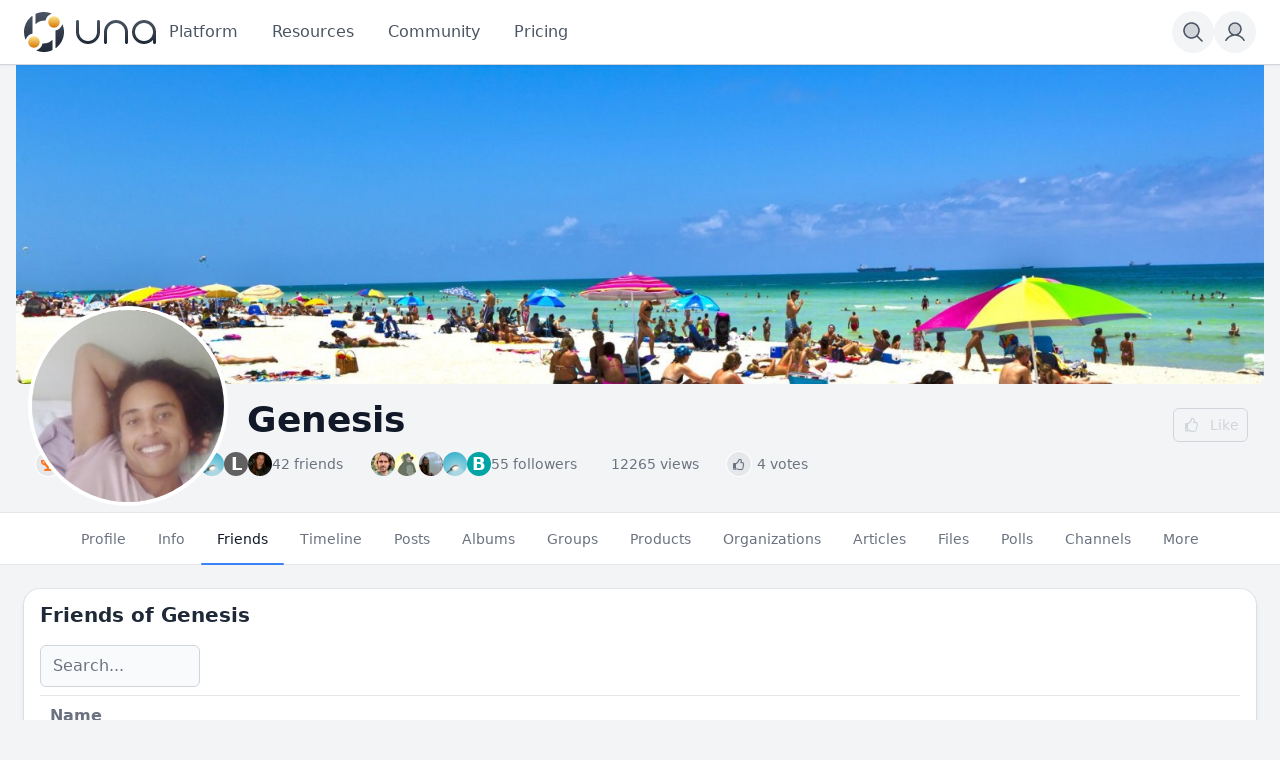

--- FILE ---
content_type: text/html; charset=utf-8
request_url: https://unacms.com/persons-profile-friends/genesis
body_size: 29705
content:
<!DOCTYPE html>
<html lang="en">
<head>
    

    <meta charset="UTF-8">
    <meta name="viewport" content="width=device-width, initial-scale=1.0, minimum-scale=1.0, maximum-scale=1.0" />
    <title>Friends</title>
    <base href="https://unacms.com/" />

    <meta name="description" content="I am trying to figure out how to make money with social media. I am looking for a company who buys data so I can sell it like Facebook does.I&apos;m just a normal person who uses software that&apos;s already made to make something out of it." />
                <meta name="ICBM" content="25.790654;-80.1300455" />
                <meta name="geo.position" content="25.790654;-80.1300455" />
                <meta name="geo.region" content="US" /><meta name="twitter:card" content="summary_large_image" /><meta property="og:image" content="https://us-east-1.linodeobjects.com/una/bx_persons_pictures_resized/t/tf/tfk/tfkxxukleyrfcvnakdhyeruzcxtmz8s4.jpg" /><meta property="og:title" content="Friends" /><meta property="og:description" content="I am trying to figure out how to make money with social media. I am looking for a company who buys data so I can sell it like Facebook does.I&apos;m just a normal person who uses software that&apos;s already made to make something out of it." /><link rel="manifest" href="https://unacms.com/manifest.json.php" crossorigin="use-credentials" /><link rel="icon" href="https://us-east-1.linodeobjects.com/una/sys_files/n/nb/nb8/nb8ekspfxk2txpbpavpteppfcvx9vrly.ico" sizes="any" /><link rel="icon" href="https://us-east-1.linodeobjects.com/una/sys_images/2ky7ctfrjmbp276jkbkkpcnslp8ucrwa.svg" type="image/svg+xml" /><link rel="apple-touch-icon" href="https://us-east-1.linodeobjects.com/una/sys_images_resized/j7qk92hz4rlmuehrfztegtvsjaksetjf.png" /><link rel="alternate" type="application/json+oembed" href="https://unacms.com/em.php?url=%2Fpersons-profile-friends%2Fgenesis&format=json" title="Friends" /><link rel="canonical" href="https://unacms.com/persons-profile-friends/genesis" />
    

    <style>.bx-hide-when-logged-out {
	display: none !important;
}
</style>
    <link href="https://unacms.com/cache_public/bx_templ_css_f20466669195b91cecac4dfdbe8ad9e2.css" rel="stylesheet" type="text/css" />
    <link href="https://unacms.com/cache_public/bx_templ_css_2d88b0598897b904633fabf602b9104b.css" rel="stylesheet" type="text/css" />

    <script language="javascript">var aDolImages = {};</script>
    
<script language="javascript">
    if ('undefined' === typeof(aDolLang)) 
        var aDolLang = {'_Are_you_sure': 'Are you sure?','_error occured': 'Error occurred','_sys_loading': 'Loading...','_copyright': 'Copyright © {0} UNA Inc.','_sys_redirect_confirmation': '<div class=&quot;bx-def-font-h2 bx-def-margin-sec-bottom&quot;>You&apos;re going to a link outside {1}</div><div class=&quot;bx-def-font-small&quot;>Link: {0}</div><div class=&quot;bx-def-margin-sec-top&quot;>Are you sure you want to follow this link?</div>','_sys_form_input_password_show': 'Show password','_sys_form_input_password_hide': 'Hide password','_sys_grid_confirmation': 'Are you sure?'};
    else
        $.extend(aDolLang, {'_Are_you_sure': 'Are you sure?','_error occured': 'Error occurred','_sys_loading': 'Loading...','_copyright': 'Copyright © {0} UNA Inc.','_sys_redirect_confirmation': '<div class=&quot;bx-def-font-h2 bx-def-margin-sec-bottom&quot;>You&apos;re going to a link outside {1}</div><div class=&quot;bx-def-font-small&quot;>Link: {0}</div><div class=&quot;bx-def-margin-sec-top&quot;>Are you sure you want to follow this link?</div>','_sys_form_input_password_show': 'Show password','_sys_form_input_password_hide': 'Hide password','_sys_grid_confirmation': 'Are you sure?'});
</script>
    <script language="javascript">var aDolOptions = {'sys_fixed_header': 'on','sys_confirmation_before_redirect': '','sys_storage_s3_endpoint': 'us-east-1.linodeobjects.com'};</script>

    <script language="javascript" src="https://unacms.com/cache_public/bx_templ_js_f4c344357b2925f393eaf72e71ed4f92.js"></script>
    <script language="javascript" src="https://unacms.com/cache_public/bx_templ_js_412719ec53b07b42b73d4f31d3ebf4cb.js"></script>
   
    <script language="javascript">
    var sUrlRoot = 'https://unacms.com/';
    var sLang = 'en';

    $(document).ready(function () {
        bx_time('en');
        bx_redirect_for_external_links($('.bx-def-vanilla-html'));
        bx_clicked_stack_register();
    });

    

    (function(w) {
        var dpr = (w.devicePixelRatio === undefined ? 1 : Math.round(w.devicePixelRatio));
        if ($.cookie('devicePixelRatio') == dpr || dpr < 2 || (typeof(bIgnorePixelRatio) != "undefined" && bIgnorePixelRatio) || !navigator.cookieEnabled) 
            return;
        $.cookie('devicePixelRatio', dpr, {expires: 365, path: '/'});
        if (1 != localStorage.getItem("dpr")) {
            localStorage.setItem("dpr", 1);
            window.location.reload();
        }
    })(window);

    var oMediaPhone = window.matchMedia('(max-width:720px)');
    var oMediaPhone2 = window.matchMedia('(min-width:533px) and (max-width:720px)');
    var oMediaTablet = window.matchMedia('(min-width:720px) and (max-width:1280px)');
    var oMediaTablet2 = window.matchMedia('(min-width:1024px) and (max-width:1280px)');
    var oMediaDesktop = window.matchMedia('(min-width:1280px)');

    function fMediaCallback(e) {
        if (oMediaPhone.matches)
            $('html').addClass('bx-media-phone');
        else
            $('html').removeClass('bx-media-phone');
        
        if (oMediaPhone2.matches)
            $('html').addClass('bx-media-phone2');
        else
            $('html').removeClass('bx-media-phone2');
        
        if (oMediaTablet.matches)
            $('html').addClass('bx-media-tablet');
        else
            $('html').removeClass('bx-media-tablet');
        
        if (oMediaTablet2.matches)
            $('html').addClass('bx-media-tablet2');
        else
            $('html').removeClass('bx-media-tablet2');

        if (oMediaDesktop.matches)
            $('html').addClass('bx-media-desktop');
        else
            $('html').removeClass('bx-media-desktop');
    }

    oMediaPhone.addListener(fMediaCallback);
    oMediaPhone2.addListener(fMediaCallback);
    oMediaTablet.addListener(fMediaCallback);
    oMediaTablet2.addListener(fMediaCallback);
    oMediaDesktop.addListener(fMediaCallback);

    fMediaCallback(null);

    var aIncludedCss = ["https:\/\/unacms.com\/modules\/boonex\/artificer\/data\/template\/system\/css\/menu-sidebar.css","https:\/\/unacms.com\/modules\/boonex\/artificer\/data\/template\/system\/css\/menu.css","https:\/\/unacms.com\/modules\/boonex\/artificer\/data\/template\/mod_general\/css\/main.css","https:\/\/unacms.com\/modules\/boonex\/artificer\/data\/template\/mod_profile\/css\/main.css","https:\/\/unacms.com\/modules\/boonex\/artificer\/data\/template\/bx_persons\/css\/main.css","https:\/\/unacms.com\/template\/css\/connection.css","https:\/\/unacms.com\/template\/css\/page_layouts.css","https:\/\/unacms.com\/modules\/boonex\/artificer\/data\/template\/system\/css\/paginate.css","https:\/\/unacms.com\/template\/css\/grid.css"];
    var aIncludedJs = ["https:\/\/unacms.com\/inc\/js\/classes\/BxDolPage.js","https:\/\/unacms.com\/plugins_public\/theia-sticky-sidebar\/theia-sticky-sidebar.umd.js","https:\/\/unacms.com\/plugins_public\/URI.min.js","https:\/\/unacms.com\/inc\/js\/classes\/BxDolGrid.js"];

    
</script>
    <script language="javascript">
    var bUseSvgLoading = false;
    var sUseSvgLoading = '';
    if(!bUseSvgLoading) {
        var aSpinnerOpts = {
            lines: 7, // The number of lines to draw
            length: 0, // The length of each line
            width: 8, // The line thickness
            radius: 7, // The radius of the inner circle
            corners: 1, // Corner roundness (0..1)
            rotate: 0, // The rotation offset
            direction: 1, // 1: clockwise, -1: counterclockwise
            color: '#283C50', // #rgb or #rrggbb or array of colors
            speed: 1, // Rounds per second
            trail: 60, // Afterglow percentage
            shadow: false, // Whether to render a shadow
            hwaccel: false, // Whether to use hardware acceleration
            className: 'bx-sys-spinner', // The CSS class to assign to the spinner
            zIndex: 2e9, // The z-index (defaults to 2000000000)
            top: '50%', // Top position relative to parent in px
            left: '50%' // Left position relative to parent in px
        };

        var aSpinnerSmallOpts = $.extend({}, aSpinnerOpts, {
            lines: 6,
            width: 6,
            radius: 4,
            color: '#333',
            top: '50%',
            left: 'calc(100% - 20px)'
        });
    }
</script>
    <script language="javascript">
    $(document).ready(function () {
		if (aDolOptions.sys_fixed_header !== undefined && aDolOptions.sys_fixed_header != 'on'){
			// hide toolbar on scrolldown, show - on scroll up
			var oToolbar = $('#bx-toolbar');
			if(oToolbar && oToolbar.length > 0)
				new Headroom(oToolbar.get(0), {
					tolerance: {
						down: 10,
						up: 20
					},
					offset: 200,
					classes: {
						initial: "bx-toolbar-anim",
						pinned: "bx-toolbar-reset",
						unpinned: "bx-toolbar-up"
					},
					onUnpin: function() {
						bx_menu_slide_close_all_opened();
					}
				}).init();
		}
    });
</script>
    <script language="javascript">
    $(document).ready(function () {
        bx_activate_anim_icons('#283C50');

        var aSidebars = ['site', 'account'];
        for(var i in aSidebars) {
            if(typeof(aSidebars[i]) != 'string')
                continue;

            var oSidebar = bx_sidebar_get(aSidebars[i]);

            $('.bx-sidebar-' + aSidebars[i] + '-trigger').on('click', function(event) {
                event.preventDefault();

                var aMatches = $(this).attr('class').match(/bx-sidebar-(.*)-trigger/);
                if(!aMatches || aMatches.length != 2)
                    return;

                bx_sidebar_toggle(aMatches[1]);
            });

            $('.bx-sidebar .bx-sidebar-' + aSidebars[i] + '-bg').on('click', function(event){
                event.preventDefault();

                var aMatches = $(this).attr('class').match(/bx-sidebar-(.*)-bg/);
                if(!aMatches || aMatches.length != 2)
                    return;
                
                bx_sidebar_toggle(aMatches[1]);
            });

            $('.bx-sidebar .bx-sidebar-' + aSidebars[i] + '-close').on('click', function(event){
                event.preventDefault();

                var aMatches = $(this).attr('class').match(/bx-sidebar-(.*)-close/);
                if(!aMatches || aMatches.length != 2)
                    return;

                bx_sidebar_toggle(aMatches[1]);
            });

            $('.bx-sidebar.bx-sidebar-' + aSidebars[i] + ' .bx-focus-trap').bind('focus', function() {
                var aFocusable = bx_get_focusable(oSidebar.get(0));
                if(aFocusable && aFocusable.length > 0)
                    $(aFocusable[0]).focus();
            });
        }
    });

    function bx_sidebar_get(sType) {
        return $('.bx-sidebar.bx-sidebar-' + sType);
    }

    function bx_sidebar_active(sType) {
        var oSidebar = bx_sidebar_get(sType);
        if(!oSidebar || oSidebar.length == 0)
            return false;

        return oSidebar.hasClass('bx-sidebar-active');
    }

    function bx_sidebar_toggle(sType) {
        var oSidebar = bx_sidebar_get(sType);
        var bSidebarActive = bx_sidebar_active(sType);

        oSidebar.toggleClass('bx-sidebar-active', !bSidebarActive);

        if(!bSidebarActive) {
            var aFocusable = bx_get_focusable(oSidebar.get(0));
            if(aFocusable && aFocusable.length > 0)
                $(aFocusable[0]).focus();
        }
        else 
            $(bx_clicked_stack_pop()).focus();
    }

    function bx_sidebar_dropdown_toggle(oLink) {
        $(oLink).parents('.bx-sidebar-item:first').toggleClass('bx-si-dropdown-open').find('.bx-si-dropdown-icon').toggleClass('rotate-0 rotate-90');

        return false;
    }

    function bx_site_search_show(oButtom) {
        var oButton = $(oButtom).parents('.bx-ti-search-button');
        oButton.addClass('bx-tis-button-hidden');

        var oBox = oButton.parents('.bx-ti-search').find('.bx-ti-search-box');
        oBox.addClass('bx-tis-box-shown');
        
        oBox.find('.bx-form-input-text').focus();

        setTimeout(function () {
            $(document).on('click.bx-site-search-phone touchend.bx-site-search-phone', function (event) {
                if ($(event.target).parents('.sys-search-results-quick,.bx-ti-search-box,.bx-ti-search-button').length || $(event.target).filter('.sys-search-results-quick,.bx-ti-search-box,.bx-ti-search-button').length)
                    event.stopPropagation();
                else {
                    bx_site_search_close_all_opened();
                    oBox.removeClass('bx-tis-box-shown');
                    oButton.removeClass('bx-tis-button-hidden').find('a').focus();
                }
            });
        }, 10);
    }

    function bx_site_search_complete(oContainer, oData) {
        if(!oData) {
            if(oContainer.is(':visible'))
                oContainer.hide();

            return;
        }

        oContainer.show();

        setTimeout(function () {
            var iWidthPrev = $(window).width();
            $(window).on('resize.bx-site-search', function () {
                if($(this).width() == iWidthPrev)
                    return;

                iWidthPrev = $(this).width();
                bx_site_search_close_all_opened();
            });
 
            $(document).on('click.bx-site-search touchend.bx-site-search', function (event) {
                if ($(event.target).parents('.sys-search-results-quick').length || $(event.target).filter('.sys-search-results-quick').length || e === event.target)
                    event.stopPropagation();
                else
                    bx_site_search_close_all_opened();
            });

        }, 10);
    }

    function bx_site_search_cancel(oForm)
    {
        const oBox = $(oForm).parents('.bx-ti-search').find('.bx-ti-search-box');
        const oButton = $(oForm).parents('.bx-ti-search').find('.bx-ti-search-button');

        const sClassBox = 'bx-tis-box-shown';
        const sClassButton = 'bx-tis-button-hidden';
        if(oBox.hasClass(sClassBox) && oButton.hasClass(sClassButton)) {
            bx_site_search_close_all_opened();
            oBox.removeClass(sClassBox);
            oButton.removeClass(sClassButton).find('a').focus();
        }
    }

    function bx_site_search_close_all_opened() {
        $('.sys-search-results-quick:visible').each(function () {
            $(this).hide();
        });
    }
</script>

    

    
    <script>
  $( document ).ready(function() {
		$( ".bx-btn" ).click(function() {
			var elm=$(this);
			elm.attr('ant-click-animating-without-extra-node', true);
			setTimeout(function() { elm.attr('ant-click-animating-without-extra-node', false);}, 1000); 
		});    
   });
</script>
<script
  defer
  data-website-id="68dc77bddb44f938fa6f145f"
  data-domain="unacms.com"
  src="https://datafa.st/js/script.js">
</script>

<!-- Plausible -->
<script defer data-domain="unacms.com" src="https://pulse.una.io/js/script.js"></script>
<!-- TODO:Tailwind -->
<!-- NOTE:It brakes some layouts because of TW included second time here. It's better to comment it after experiments. -->
<script src="https://cdn.tailwindcss.com"></script>

<style>
.bx-def-vanilla-html {
	margin-left: 0;
    margin-right: 0;
}


.bx-layout-row {
    row-gap: 0rem;
}

  .bx-page-block-container .markdown-body ol,
  .bx-page-block-container .markdown-body ul {
    padding-left: 1.2rem;
    margin: 0rem;
  }
  .bx-page-block-container .markdown-body p {
   	margin-top: 1rem;
    margin-left: 0rem;
    margin-bottom: 0rem;
  }
  .bx-page-block-container .markdown-body li  {
    padding-bottom: 0.25rem;
    padding-top: 0.25rem;
  }
  .bx-page-block-container .markdown-body a:hover {
    color: #000; 
    transition: color 0.3s ease;
  }
  .bx-def-vanilla-html :where(h2):not(:where([class~=not-prose],[class~=not-prose] *)) {
    color: var(--tw-prose-headings);
    font-weight: 700;
    font-size: 1.5em;
    margin-top: 2rem;
    
    line-height: 1.25;
}

  .dark .bx-page-block-container .markdown-body a:hover {
    color: #fff; 
  }

  .create-account-block 
  {
   max-width: 480px;
   margin: auto;
  }
  
  .login-block
    {

   max-width: 480px;
   
    margin: auto;

  }
  .login-hero {
    background-color: #3b82f6;
    color: white;
    height: 100vh;
    font-size: 20px;
    padding: 10px;
}
  
  .bx-credits-bundle .bx-credits-b-amount {
    display: none;
  }
  .bx-base-text-entity-image li,
  .bx-base-text-unit-thumb-raw li{
    list-style-type: none
  }
  .bx-base-text-entity-image ul,
  .bx-base-text-unit-thumb-raw ul
  {
    padding-left:0px;
  }
  .prose.prose-big{
        max-width: inherit;
  }
  .dark .bx-artificer .bx-form-input-datepicker, .dark .bx-artificer .bx-form-input-datetime, .dark .bx-artificer .bx-form-input-doublerange, .dark .bx-artificer .bx-form-input-number, .dark .bx-artificer .bx-form-input-price, .dark .bx-artificer .bx-form-input-select, .dark .bx-artificer .bx-form-input-select_multiple, .dark .bx-artificer .bx-form-input-slider, .dark .bx-artificer .bx-form-input-text, .dark .bx-artificer .bx-form-input-textarea, .dark .bx-artificer .bx-form-input-time, .dark .bx-artificer .bx-form-input-wrapper-price span {
    --tw-border-opacity: 1;
    border-color: rgb(55 65 81/var(--tw-border-opacity));
}  

#bx-page-home .bx-messenger-conversation-block-history {
    min-height: 70vh;
}
.ui-autocomplete {
max-height: 10rem;
overflow-y: auto;
}
/*
 * It brokes icons in different places.
 *
.bx-icon {
height: 24px;
width: 24px;
}
*/

</style><script language="javascript">
var oBxArtificerUtils = new BxArtificerUtils({"sActionUri":"m\/artificer\/","sActionUrl":"https:\/\/unacms.com\/m\/artificer\/","sObjName":"oBxArtificerUtils","aHtmlIds":[],"oRequestParams":[],"sColorScheme":"auto"});
</script><style>.cmt-cont .bx-overflow-ready.bx-or-cmt {
max-height: 10rem;
}
.bx-def-color-bg-box-overflow {
  background-image: linear-gradient(to bottom,var(--tw-gradient-stops));
  --tw-gradient-from: #0000;
  --tw-gradient-to: #0000;
  --tw-gradient-stops: var(--tw-gradient-from),var(--tw-gradient-to);
  --tw-gradient-to: #fff;
}
.bx-content-main {
  min-height: 70vh;
}
.sys-icon-image, .sys-icon-svg {
		display:block;
}
.bx-icon svg {
    height: 24px;
    width: 24px;
}

/**--- Tailwind ---**/
.h-1\/5 {
  height: 20%;
}</style>
    <meta name="theme-color" content="#f5faff" />
</head>
<body class="bx-artificer bx-page-persons-profile-friends bx-dir-ltr bx-def-font bx-def-color-bg-page bx-def-image-bg-page bx-user-unauthorized" dir="LTR"  >
    <div  id="bx-popup-loading" class="bx-popup-wrapper bx-popup-responsive bx-popup-trans-wrapper box-border " style="display:none;" role="alert">
    <div class="bx-popup-gap mx-4 my-px">
        <div class="bx-popup bx-popup-trans bx-popup-border bx-popup-color-bg">
            <div class="bx-popup-close-wrapper bx-def-media-desktop-hide bx-def-media-tablet-hide relative flex justify-end p-2">
                <a href="javascript:void(0);" class="bx-popup-element-close flex items-center justify-center w-6 h-6 text-base text-gray-800 dark:text-gray-100">
                    <div class="bx-icon bx-icon-close">
                        <i class="sys-icon times "></i>
                    </div>
                </a>
            </div>
            <div class="bx-popup-content overflow-hidden"><div class="bx-popup-content-indent p-4">
    <div class="bx-popup-content-wrapped"></div>
    <div class="bx-popup-loading-wrapped"></div>
</div></div>
            <div class="bx-focus-trap w-0 h-0 outline-none" tabindex="0"></div>
            <!-- Footer is needed for Safari in iOS -->
            <!-- <div class="bx-popup-footer-wrapper bx-def-media-desktop-hide bx-def-media-tablet-hide p-3 md:p-4 lg:p-6">&nbsp;</div> -->
        </div>
    </div>
</div>
    
    <noscript>
         <div class="p-4 rounded-sm text-center text-red-600 bg-yellow-500 bg-opacity-50">
            This site requires JavaScript! Please, enable it in the browser!
       </div>
    </noscript>
<div id="bx-content-preload" class="hidden"></div>
<div id="bx-content-with-toolbar-wrapper" class="bx-main bx-base-profile-view">
    
<div id="bx-toolbar" class="bx-header bx-def-z-index-nav fixed top-0 w-full ring-1 ring-gray-300 dark:ring-gray-700 bg-white/95 dark:bg-gray-800/95 backdrop-blur shadow">
    <div class="bx-header-cnt bx-def-page-width mx-auto px-3 md:px-4 lg:px-6 box-border">
        <div class="bx-toolbar-content-wrapper">
            <div id="bx-toolbar-content" class="bx-toolbar-content relative flex items-center justify-start h-16">
                <!-- Toolbar Left Site Toolbar -->
<div id="bx-menu-toolbar-1-container" class="bx-toolbar-item bx-ti-left bx-ti-hamburger flex-none items-center lg:hidden ltr:mr-4 rtl:ml-4">
    <ul class="bx-menu-toolbar bx-menu-object-sys_toolbar_site flex items-center pr-0 md:pr-2">
    
        <li id="bx-menu-toolbar-item-main-menu" class="bx-menu-toolbar-item bx-menu-item-main-menu group relative inline-flex items-center ltr:mr-2 ltr:last:mr-0 rtl:ml-2 rtl:last:ml-0 bx-mdr-hidden:mr-0 text-gray-600 dark:text-gray-400 hover:text-gray-800 dark:hover:text-gray-200 text-base font-medium leading-6 border border-transparent hover:border-gray-200/50 active:border-gray-300 dark:hover:border-gray-700/50 dark:active:border-gray-700 bg-gray-100 dark:bg-gray-700/50 active:bg-gray-300 dark:active:bg-black/50 hover:bg-gray-200/50 dark:hover:bg-gray-700/50 rounded-full ">
            <a href="javascript:void(0)"  class="inline-block rounded-full  bx-sidebar-site-trigger">
                
                
                
                <span class="relative flex items-center justify-center h-10 w-10"><svg class="sys-icon sys-icon-svg "  xmlns="http://www.w3.org/2000/svg" width="32" height="32" fill="#000000" viewBox="0 0 256 256"><path d="M216,64V192H40V64Z" opacity="0.2"></path><path d="M224,128a8,8,0,0,1-8,8H40a8,8,0,0,1,0-16H216A8,8,0,0,1,224,128ZM40,72H216a8,8,0,0,0,0-16H40a8,8,0,0,0,0,16ZM216,184H40a8,8,0,0,0,0,16H216a8,8,0,0,0,0-16Z"></path></svg></span>
                
                
                
            </a>
        </li>
    
</ul>
</div>
                <div class="bx-toolbar-items-group relative flex flex-1 items-center justify-start h-16">
                    <!-- Logo -->
                    <div id="bx-logo-container" class="bx-toolbar-item bx-ti-left bx-ti-logo flex-none items-center">
                        
                        <a  href="https://unacms.com/" title="UNA Community Management System">
    
    <img class="hidden dark:hidden lg:block" style="width:8.25rem; height:2.5rem;" src="https://us-east-1.linodeobjects.com/una/sys_images_custom/bsdvmrebtnbmdpjxctptqmpjbyumti2r.svg" id="bx-logo" alt="UNA Community Management System" />
    <img class="hidden dark:lg:block" style="width:8.25rem; height:2.5rem;" src="https://us-east-1.linodeobjects.com/una/sys_images_custom/hmf7y5ufr4kcxdrkdzefgm8lle4acgzg.svg" id="bx-logo-dark" alt="UNA Community Management System" />
    
    <img class="block dark:hidden lg:hidden" style="width:2.5rem; height:2.5rem;" src="https://us-east-1.linodeobjects.com/una/sys_images_custom/g8cab6tvbphq8ngp6sgzrrfd5underx9.svg" id="bx-mark" alt="UNA Community Management System" />
    <img class="hidden dark:block dark:lg:hidden" style="width:2.5rem; height:2.5rem;" src="https://us-east-1.linodeobjects.com/una/sys_images_custom/qv7wwjuy6bnsacbqceswcay95cyhy7vj.svg" id="bx-mark-dark" alt="UNA Community Management System" />
    
</a>
                        
                    </div>
                    <!-- Menu -->
                    <div class="bx-toolbar-item bx-ti-menu flex-2 hidden lg:block w-64 ltr:ml-4 rtl:mr-4">
                        <div id="bx-menu-toolbar-1-container" class="bx-toolbar-item bx-ti-menu w-full">
                            <div id="bx-sliding-menu-sys_site" class="bx-inline-smenu-main sys-site bx-def-z-index-nav" style="">
    <div class="bx-inline-menu-main-cnt"><ul id="sys-site" class="bx-menu-main bx-menu-object-sys_site flex flex-nowrap space-x-2">
    
        <li class="bx-menu-item bx-menu-item-platform  rounded-md" >
            <a href="javascript:void(0);" onclick="bx_menu_popup('Products', this);" class="bx-stl-mil group" title="Core Platform Features">
                <div class="bx-menu-item-icon bx-menu-floating-blocks-icon bx-stl-mii group-hover:text-gray-700 dark:group-hover:text-gray-300">
                    


                </div>
                
                    <div class="bx-menu-item-title bx-menu-floating-blocks-title bx-stl-mit whitespace-nowrap">Platform</div>
                
            </a>
        </li>
    
        <li class="bx-menu-item bx-menu-item-resources-9199  rounded-md" >
            <a href="javascript:void(0);" onclick="bx_menu_popup('Resources', this);" class="bx-stl-mil group" title="Resources">
                <div class="bx-menu-item-icon bx-menu-floating-blocks-icon bx-stl-mii group-hover:text-gray-700 dark:group-hover:text-gray-300">
                    


                </div>
                
                    <div class="bx-menu-item-title bx-menu-floating-blocks-title bx-stl-mit whitespace-nowrap">Resources</div>
                
            </a>
        </li>
    
        <li class="bx-menu-item bx-menu-item-groups-home  rounded-md" >
            <a href="javascript:void(0);" onclick="bx_menu_popup('Community-Submenu', this);" class="bx-stl-mil group" title="Community">
                <div class="bx-menu-item-icon bx-menu-floating-blocks-icon bx-stl-mii group-hover:text-gray-700 dark:group-hover:text-gray-300">
                    


                </div>
                
                    <div class="bx-menu-item-title bx-menu-floating-blocks-title bx-stl-mit whitespace-nowrap">Community</div>
                
            </a>
        </li>
    
        <li class="bx-menu-item bx-menu-item-pro  bx-mi-primary rounded-md" >
            <a href="pro"  class="bx-stl-mil group" title="Pricing">
                <div class="bx-menu-item-icon bx-menu-floating-blocks-icon bx-stl-mii group-hover:text-gray-700 dark:group-hover:text-gray-300">
                    


                </div>
                
                    <div class="bx-menu-item-title bx-menu-floating-blocks-title bx-stl-mit whitespace-nowrap">Pricing</div>
                
            </a>
        </li>
    
</ul>
<script language="javascript">
    $(document).ready(function () {
        // add default class to active menu items
        $('.bx-menu-floating-blocks > li.bx-menu-tab-active').not('.bx-def-color-bg-active').addClass('bx-def-color-bg-active');
    });
</script>
</div>
</div>
                        </div>
                    </div>
                    <!-- Search -->
                    <div class="bx-toolbar-item bx-ti-search flex-1 lg:flex-none flex items-center justify-end">
                        <div class="bx-ti-search-box flex-auto flex items-start md:min-w-88 ltr:ml-2 rtl:mr-2 bg-white/95 dark:bg-gray-800/95 rounded-md shadow-md hidden">
    <div class="relative w-full">                
                <form  id="sys_search_form_quick" action="https://unacms.com/searchKeyword.php" method="post" class="bx-form-advanced">
                    <input  type="hidden" name="live_search" value="1" data-frmt-24h="on" data-frmt-date="D MMM YYYY" data-frmt-datetime="D MMM YYYY h:mm:ss a" class="bx-def-font-inputs bx-form-input-hidden" />
                    <div class="bx-form-advanced-wrapper sys_search_form_quick_wrapper">
                        <!-- form header content begins -->
 <div  class="bx-form-section-wrapper my-4"> <div  class="bx-form-section bx-form-section-divider">  <div class="bx-form-section-content pt-4 pb-6">
<div  id="bx-form-element-keyword" class="bx-form-element-wrapper bx-def-margin-top-auto">
    <div class="bx-form-element">
        
        
            
            <div class="bx-form-value bx-clearfix"><div  class="bx-form-input-wrapper bx-form-input-wrapper-text"><input  placeholder="Search or ask..." onkeydown="return bx_search_on_type(event, 5, '#sys_search_form_quick', '#sys_search_results_quick', '#sys_search_form_quick', 1, 1, bx_site_search_complete, bx_site_search_cancel);" onpaste="return bx_search_on_type(event, 5, '#sys_search_form_quick', '#sys_search_results_quick', '#sys_search_form_quick', 1, 1, bx_site_search_complete, bx_site_search_cancel);" type="text" name="keyword" value="" data-frmt-24h="on" data-frmt-date="D MMM YYYY" data-frmt-datetime="D MMM YYYY h:mm:ss a" class="bx-def-font-inputs bx-form-input-text" /></div></div>
        
    </div><div class="bx-form-warn" style="display:none;"></div>
</div></div> </div> </div> 
<!-- form header content ends -->

                    </div>
                </form>
                <script>
                    $(document).ready(function() {
                        $(this).addWebForms();
                    });
                    
                </script>
                <script language="javascript">
if(window['oFormSysSearchFormQuick'] == undefined) window['oFormSysSearchFormQuick'] = new BxDolForm({"sObjName":"oFormSysSearchFormQuick","sId":"sys_search_form_quick","sName":"","sObject":"","sDisplay":"","sRootUrl":"https:\/\/unacms.com\/","aHtmlIds":{"help_popup":"sys-search-form-quick-help-popup-","pgc":"sys-search-form-quick-pgc-","pgc_popup":"sys-search-form-quick-pgc-popup-","pgc_form":"sys-search-form-quick-pgc-form-"},"bInitCodeMirror":false,"bLeavePageConfirmation":true,"sTxtLeavePageConfirmation":"<div class=\"bx-def-font-h2\">Leave the page?<\/div><div class=\"bx-def-margin-sec-top\">If you do it, your changes will not be saved.<\/div>"}); window['oFormSysSearchFormQuick'].init();
</script><div id="sys_search_results_quick" class="sys-search-results-quick bx-def-box bx-def-box-round-corners bx-def-color-bg-box relative w-full min-w-48 mt-2 p-4 box-border" style="display:none"></div></div>
</div>
<div class="bx-ti-search-button group relative inline-flex items-center ltr:ml-2 rtl:mr-2 text-gray-600 dark:text-gray-400 hover:text-gray-800 dark:hover:text-gray-200 text-base font-medium leading-6 border border-transparent hover:border-gray-200/50 active:border-gray-300 dark:hover:border-gray-700/50 dark:active:border-gray-700 bg-gray-100 dark:bg-gray-700/50 active:bg-gray-300 dark:active:bg-black/50 hover:bg-gray-200/50 dark:hover:bg-gray-700/50 rounded-full">
    <a href="javascript:void(0)" onclick="javascript:bx_site_search_show(this)">
        <span class="relative flex items-center justify-center h-10 w-10">
            <div class="bx-icon">
                <svg class="sys-icon sys-icon-svg" xmlns="http://www.w3.org/2000/svg" width="24px" height="24px" fill="currentColor" viewBox="0 0 256 256"><path d="M192,112a80,80,0,1,1-80-80A80,80,0,0,1,192,112Z" opacity="0.2"></path><path d="M229.66,218.34,179.6,168.28a88.21,88.21,0,1,0-11.32,11.31l50.06,50.07a8,8,0,0,0,11.32-11.32ZM40,112a72,72,0,1,1,72,72A72.08,72.08,0,0,1,40,112Z"></path></svg>
            </div>
        </span>
    </a>
</div>
                    </div>
                </div>
                <!-- Toolbar Right: Members Toolbar -->
<div id="bx-menu-toolbar-2-container" class="bx-toolbar-item bx-ti-right flex-none ltr:ml-2 rtl:mr-2">
    <ul class="bx-menu-toolbar bx-menu-object-sys_toolbar_member flex items-center pr-0 md:pr-2">
    
        <li id="bx-menu-toolbar-item-login" class="bx-menu-toolbar-item bx-menu-item-login group relative inline-flex items-center ltr:mr-2 ltr:last:mr-0 rtl:ml-2 rtl:last:ml-0 bx-mdr-hidden:mr-0 text-gray-600 dark:text-gray-400 hover:text-gray-800 dark:hover:text-gray-200 text-base font-medium leading-6 border border-transparent hover:border-gray-200/50 active:border-gray-300 dark:hover:border-gray-700/50 dark:active:border-gray-700 bg-gray-100 dark:bg-gray-700/50 active:bg-gray-300 dark:active:bg-black/50 hover:bg-gray-200/50 dark:hover:bg-gray-700/50 rounded-full ">
            <a href="login"  class="inline-block rounded-full ">
                
                
                
                <span class="relative flex items-center justify-center h-10 w-10"><svg class="sys-icon sys-icon-svg "  xmlns="http://www.w3.org/2000/svg" width="32" height="32" fill="currentColor" viewBox="0 0 256 256"><path d="M192,96a64,64,0,1,1-64-64A64,64,0,0,1,192,96Z" opacity="0.2"></path><path d="M230.92,212c-15.23-26.33-38.7-45.21-66.09-54.16a72,72,0,1,0-73.66,0C63.78,166.78,40.31,185.66,25.08,212a8,8,0,1,0,13.85,8c18.84-32.56,52.14-52,89.07-52s70.23,19.44,89.07,52a8,8,0,1,0,13.85-8ZM72,96a56,56,0,1,1,56,56A56.06,56.06,0,0,1,72,96Z"></path></svg></span>
                
                
                
            </a>
        </li>
    
</ul>
</div>
            </div>
        </div>
    </div>
</div>
    <div id="bx-content-with-cover-wrapper">
        
<div class="bx-menu-toolbar-padding pt-16">
    <div class="bx-base-pofile-cover-wrapper  relative">
        <div class="bx-base-pofile-cover relative">
            <div class="bx-base-pofile-cover-image-wrp relative xl:px-4 overflow-hidden">
                <div class="bx-base-pofile-cover-image bx-def-page-width relative mx-auto opacity-100 xl:rounded-b-lg h-64 lg:h-80 ">
                    <p class="bx-base-pofile-cover-image box-border absolute h-full w-full">
                        <img class="bx-base-pofile-cover-image w-full object-cover bg-cover xl:rounded-b-lg h-full relative  bx-image-edit-source-c9ctCUCr" style="background-image:url(https://us-east-1.linodeobjects.com/una/bx_persons_pictures_resized/d/d5/d52/d52jtuwhkbfpje5bhuhvfq2uz5aqyec4); " src="https://unacms.com/template/images/icons/spacer.gif" />
                    </p>
                    
                </div>
            </div>
            <div class="bx-base-pofile-cover-info bx-def-page-width relative mx-auto px-6 lg:px-8">
                <div class="bx-base-pofile-ci-cnt relative flex flex-col -mt-24 lg:-mt-16 lg:flex-row lg:items-center">
                    
                        <div class="bx-base-pofile-cover-thumb bx-def-ava-big-size relative lg:absolute flex self-center lg:flex-none z-10 ">
                            <a class="bx-base-pofile-cover-thumb hover:no-underline" href="javascript:" onclick="$('#bx_persons-popup-picture').dolPopupImage('https://us-east-1.linodeobjects.com/una/bx_persons_pictures_resized/x/xr/xrs/xrsqmxlkjqq7852yxmuwbdwlxp2kgzbz.jpg', $(this).parent()); event.stopPropagation();">
                                <img class="bx-base-pofile-unit-thumb bx-def-ava-big bx-def-ava-big-size rounded-full ring-4 mx-auto ring-white dark:ring-gray-900 h-48 w-48  bx-image-edit-source-Dkb5PUca" src="https://us-east-1.linodeobjects.com/una/bx_persons_pictures_resized/b/bh/bhb/bhbuph3vvml4edkxtt2fujqdxxzxkask.jpg"   />
                                <p class="bx-base-pofile-unit-thumb bx-def-ava-big bx-def-ava-big-size flex items-center justify-center box-border m-0 rounded-full ring-4 mx-auto ring-white dark:ring-gray-900 h-48 w-48 text-white font-bold text-5xl -placeholder" style="background-color:rgba(97, 97, 97, 1);display:none" >G</p>
                            </a>
                            
                            
                        </div>
                    
                    
                    <div class="bx-base-pofile-cover-user relative flex flex-col lg:flex-row lg:items-start lg:justify-end mt-6 sm:pb-1 lg:w-full box-border">
                        <div class="bx-base-profile-cover-title-bages min-w-0 flex-1 lg:mt-14 lg:mr-12 mb-2">
                            <h1 class="bx-def-unit-info pl-1 text-gray-900 dark:text-gray-50 text-center ltr:lg:text-left rtl:lg:text-right text-4xl leading-14 font-bold truncate">Genesis </h1>
                            <div class="bx-base-profile-cover-meta-holder mt-2 lg:h-8">
                                <div class="bx-base-profile-cover-meta lg:absolute flex flex-row flex-wrap justify-center lg:justify-start text-sm"><ul id="bx-persons-view-meta" class="bx-menu-custom bx-menu-custom-hor bx-menu-hor-inline bx-menu-object-bx_persons_view_meta flex justify-start items-start">
    
        <li class="bx-menu-item bx-menu-item-membership flex">
    <span class="sys-meta-div bx-def-font-grayed">&nbsp;&#183;&nbsp;</span>
    <span class="sys-meta-item">
        <span class="bx-def-font-meta " id="sys-mi-acl-3978"><span class="group flex items-center p-1 border-none rounded-full text-gray-500 dark:text-gray-500 hover:text-gray-700 dark:hover:text-gray-300 hover:bg-gray-200 dark:hover:bg-gray-600">
    <span class="sys-action-counter-icon relative flex items-center justify-center ring-1  h-6 w-6 rounded-full ring-white dark:ring-gray-700 bg-gray-200 dark:bg-gray-700"><i class="sys-icon trophy col-red3  bx-acl-m-thumbnail "></i></span>
    <span class="sys-action-counter-text ltr:ml-1 rtl:mr-1">Premium</span>
</span></span>
    </span>





</li>
    
        <li class="bx-menu-item bx-menu-item-friends flex">

    <a class="bx-conn-counter group flex items-center p-1 border-none rounded-full text-gray-500 hover:text-gray-700 dark:text-gray-500 dark:hover:text-gray-300 hover:bg-gray-200 dark:hover:bg-gray-700 text-sm font-normal" id="bx-conn-counter-sys-profiles-friends-3978"href="javascript:void(0)"onclick="javascript:oConnSysProfilesFriends3978.toggleByPopup(this)"title="Connected by"><span class="bx-conn-counter-label flex items-center">
    
    
        <span class="sys-action-counter-profiles bx-conn-counter-profiles flex">
            
                <span class="sys-action-counter-profile bx-conn-counter-profile block ltr:-ml-2 ltr:first:ml-0 rtl:-mr-2 rtl:first:mr-0"><div class="bx-base-pofile-unit-wo-info bx-cover-empty bx-def-icon-size  text-center">
    <div class="bx-def-unit-img bx-def-icon-size  relative">
        
            <img class="bx-base-pofile-unit-thumb bx-def-icon bx-def-icon-size  rounded-full box-border" src="https://us-east-1.linodeobjects.com/una/bx_persons_pictures_resized/u/uz/uzw/uzwuaqibhg3iszyyjcgjxkcdcihawxej" />
        
        
        
    </div>
</div></span>
            
                <span class="sys-action-counter-profile bx-conn-counter-profile block ltr:-ml-2 ltr:first:ml-0 rtl:-mr-2 rtl:first:mr-0"><div class="bx-base-pofile-unit-wo-info bx-def-icon-size  text-center">
    <div class="bx-def-unit-img bx-def-icon-size  relative">
        
            <img class="bx-base-pofile-unit-thumb bx-def-icon bx-def-icon-size  rounded-full box-border" src="https://us-east-1.linodeobjects.com/una/bx_persons_pictures_resized/g/gx/gxx/gxxfqrywpedwgddkyngydyewyda2smye.jpg" />
        
        
        
    </div>
</div></span>
            
                <span class="sys-action-counter-profile bx-conn-counter-profile block ltr:-ml-2 ltr:first:ml-0 rtl:-mr-2 rtl:first:mr-0"><div class="bx-base-pofile-unit-wo-info bx-cover-empty bx-def-icon-size  text-center">
    <div class="bx-def-unit-img bx-def-icon-size  relative">
        
            <img class="bx-base-pofile-unit-thumb bx-def-icon bx-def-icon-size  rounded-full box-border" src="https://us-east-1.linodeobjects.com/una/bx_persons_pictures_resized/b/bv/bv2/bv2b4buufd2bba4szq3cznryjpfwdtqs.jpg" />
        
        
        
    </div>
</div></span>
            
                <span class="sys-action-counter-profile bx-conn-counter-profile block ltr:-ml-2 ltr:first:ml-0 rtl:-mr-2 rtl:first:mr-0"><div class="bx-base-pofile-unit-wo-info bx-cover-empty bx-def-icon-size  text-center">
    <div class="bx-def-unit-img bx-def-icon-size  relative">
        
        
            <p class="bx-base-pofile-unit-thumb bx-def-icon bx-def-icon-size  flex items-center justify-center box-border m-0 rounded-full text-white font-bold" style="background-color:rgba(97, 97, 97, 1)">L</p>
        
        
    </div>
</div></span>
            
                <span class="sys-action-counter-profile bx-conn-counter-profile block ltr:-ml-2 ltr:first:ml-0 rtl:-mr-2 rtl:first:mr-0"><div class="bx-base-pofile-unit-wo-info bx-def-icon-size  text-center">
    <div class="bx-def-unit-img bx-def-icon-size  relative">
        
            <img class="bx-base-pofile-unit-thumb bx-def-icon bx-def-icon-size  rounded-full box-border" src="https://us-east-1.linodeobjects.com/una/bx_persons_pictures_resized/d/dt/dtg/dtgknzvzpfh6ergrhgrifgyisksdfidi.png" />
        
        
        
    </div>
</div></span>
            
        </span>
    
    
        <span class="sys-action-counter-text bx-conn-counter-text ltr:ml-1 rtl:mr-1">42 friends</span>
    
</span></a>

<script language="javascript">
if(window['oConnSysProfilesFriends3978'] == undefined) var oConnSysProfilesFriends3978 = new BxDolConnection({"sSystem":"sys_profiles_friends","iContentId":3978,"bIsMutual":1,"sObjName":"oConnSysProfilesFriends3978","sRootUrl":"https:\/\/unacms.com\/","sStylePrefix":"bx-conn","aHtmlIds":{"main":"bx-conn-sys-profiles-friends-","do_popup":"bx-conn-do-popup-sys-profiles-friends-","do_menu":"bx-conn-do-menu-sys-profiles-friends-","counter":"bx-conn-counter-sys-profiles-friends-","by_popup":"bx-conn-by-popup-sys-profiles-friends-"},"aRequestParams":{"uniq_id":"","dynamic_mode":1,"show_do_as_button_small":0,"show_do_as_button":0,"show_do_icon":1,"show_do_label":1,"show_counter":0,"show_counter_label_with_profiles":1,"show_script":1},"sContentType":"initiators"});
</script></li>
    
        <li class="bx-menu-item bx-menu-item-subscribers flex">

    <a class="bx-conn-counter group flex items-center p-1 border-none rounded-full text-gray-500 hover:text-gray-700 dark:text-gray-500 dark:hover:text-gray-300 hover:bg-gray-200 dark:hover:bg-gray-700 text-sm font-normal" id="bx-conn-counter-sys-profiles-subscriptions-3978"href="javascript:void(0)"onclick="javascript:oConnSysProfilesSubscriptions3978.toggleByPopup(this)"title="Connected by"><span class="bx-conn-counter-label flex items-center">
    
    
        <span class="sys-action-counter-profiles bx-conn-counter-profiles flex">
            
                <span class="sys-action-counter-profile bx-conn-counter-profile block ltr:-ml-2 ltr:first:ml-0 rtl:-mr-2 rtl:first:mr-0"><div class="bx-base-pofile-unit-wo-info bx-def-icon-size  text-center">
    <div class="bx-def-unit-img bx-def-icon-size  relative">
        
            <img class="bx-base-pofile-unit-thumb bx-def-icon bx-def-icon-size  rounded-full box-border" src="https://us-east-1.linodeobjects.com/una/bx_persons_pictures_resized/g/gx/gxx/gxxfqrywpedwgddkyngydyewyda2smye.jpg" />
        
        
        
    </div>
</div></span>
            
                <span class="sys-action-counter-profile bx-conn-counter-profile block ltr:-ml-2 ltr:first:ml-0 rtl:-mr-2 rtl:first:mr-0"><div class="bx-base-pofile-unit-wo-info bx-cover-empty bx-def-icon-size  text-center">
    <div class="bx-def-unit-img bx-def-icon-size  relative">
        
            <img class="bx-base-pofile-unit-thumb bx-def-icon bx-def-icon-size  rounded-full box-border" src="https://us-east-1.linodeobjects.com/una/bx_persons_pictures_resized/u/uz/uzw/uzwuaqibhg3iszyyjcgjxkcdcihawxej" />
        
        
        
    </div>
</div></span>
            
                <span class="sys-action-counter-profile bx-conn-counter-profile block ltr:-ml-2 ltr:first:ml-0 rtl:-mr-2 rtl:first:mr-0"><div class="bx-base-pofile-unit-wo-info bx-cover-empty bx-def-icon-size  text-center">
    <div class="bx-def-unit-img bx-def-icon-size  relative">
        
            <img class="bx-base-pofile-unit-thumb bx-def-icon bx-def-icon-size  rounded-full box-border" src="https://us-east-1.linodeobjects.com/una/bx_persons_pictures_resized/s/sz/szp/szprtmilcpzfqdrzal6j5af6sjxdpqfu.png" />
        
        
        
    </div>
</div></span>
            
                <span class="sys-action-counter-profile bx-conn-counter-profile block ltr:-ml-2 ltr:first:ml-0 rtl:-mr-2 rtl:first:mr-0"><div class="bx-base-pofile-unit-wo-info bx-cover-empty bx-def-icon-size  text-center">
    <div class="bx-def-unit-img bx-def-icon-size  relative">
        
            <img class="bx-base-pofile-unit-thumb bx-def-icon bx-def-icon-size  rounded-full box-border" src="https://us-east-1.linodeobjects.com/una/bx_persons_pictures_resized/b/bv/bv2/bv2b4buufd2bba4szq3cznryjpfwdtqs.jpg" />
        
        
        
    </div>
</div></span>
            
                <span class="sys-action-counter-profile bx-conn-counter-profile block ltr:-ml-2 ltr:first:ml-0 rtl:-mr-2 rtl:first:mr-0"><div class="bx-base-pofile-unit-wo-info bx-cover-empty bx-def-icon-size  text-center">
    <div class="bx-def-unit-img bx-def-icon-size  relative">
        
        
            <p class="bx-base-pofile-unit-thumb bx-def-icon bx-def-icon-size  flex items-center justify-center box-border m-0 rounded-full text-white font-bold" style="background-color:rgba(0, 164, 165, 1)">B</p>
        
        
    </div>
</div></span>
            
        </span>
    
    
        <span class="sys-action-counter-text bx-conn-counter-text ltr:ml-1 rtl:mr-1">55 followers</span>
    
</span></a>

<script language="javascript">
if(window['oConnSysProfilesSubscriptions3978'] == undefined) var oConnSysProfilesSubscriptions3978 = new BxDolConnection({"sSystem":"sys_profiles_subscriptions","iContentId":3978,"bIsMutual":0,"sObjName":"oConnSysProfilesSubscriptions3978","sRootUrl":"https:\/\/unacms.com\/","sStylePrefix":"bx-conn","aHtmlIds":{"main":"bx-conn-sys-profiles-subscriptions-","do_popup":"bx-conn-do-popup-sys-profiles-subscriptions-","do_menu":"bx-conn-do-menu-sys-profiles-subscriptions-","counter":"bx-conn-counter-sys-profiles-subscriptions-","by_popup":"bx-conn-by-popup-sys-profiles-subscriptions-"},"aRequestParams":{"uniq_id":"","dynamic_mode":1,"show_do_as_button_small":0,"show_do_as_button":0,"show_do_icon":1,"show_do_label":1,"show_counter":0,"show_counter_label_with_profiles":1,"show_script":1},"sContentType":"initiators"});
</script></li>
    
        <li class="bx-menu-item bx-menu-item-views flex">
    <span class="sys-action-counter sys-ac-only bx-view-counter" id="bx-view-counter-bx-persons-1532"><span class="bx-view-counter-label flex items-center text-sm font-normal p-1">
    
    
        <span class="sys-action-counter-text bx-view-counter-text ml-1.5">12265 views</span>
    
</span></span>


<script language="javascript">
if(window['oViewBxPersons1532'] == undefined) var oViewBxPersons1532 = new BxDolView({"sObjName":"oViewBxPersons1532","sSystem":"bx_persons","iAuthorId":0,"iObjId":1532,"sRootUrl":"https:\/\/unacms.com\/","sStylePrefix":"bx-view","aHtmlIds":{"main":"bx-view-bx-persons-1532","counter":"bx-view-counter-bx-persons-1532","by_popup":"bx-view-by-popup-bx-persons-1532"}});
</script></li>
    
        <li class="bx-menu-item bx-menu-item-votes flex">
    <span class="sys-action-counter sys-ac-only bx-vote-counter bx-vote-counter-likes " id="bx-vote-counter-bx-persons-1532"><span class="sys-action-counter-label bx-vote-counter-label flex items-center text-sm font-normal p-1">
    
        <span class="sys-action-counter-icon bx-vote-counter-icon relative flex items-center justify-center ring-1 h-6 w-6 ring-white dark:ring-gray-700 h-6 w-6 bg-gray-200 dark:bg-gray-700 rounded-full"><i class="sys-icon far thumbs-up "></i></span>
    
    
        <span class="sys-action-counter-text bx-vote-counter-text mx-1.5">4 votes</span>
    
</span></span>


<script language="javascript">
if(window['oVoteBxPersons1532'] == undefined) var oVoteBxPersons1532 = new BxDolVoteLikes({"sSystem":"bx_persons","iObjId":1532,"iAuthorId":0,"sRootUrl":"https:\/\/unacms.com\/","sObjName":"oVoteBxPersons1532","sStylePrefix":"bx-vote","aHtmlIds":{"counter":"bx-vote-counter-bx-persons-1532","by_popup":"bx-vote-by-popup-bx-persons-1532","main":"bx-vote-likes-bx-persons-1532"},"sSocket":"bx_persons_likes","aRequestParams":{"use_icon_as":"icon","show_do_vote_as_button":0,"show_do_vote_as_button_small":0,"show_do_vote_icon":1,"show_do_vote_label":0,"show_counter":1,"show_counter_only":1,"show_counter_empty":0,"show_counter_label_icon":1,"show_counter_label_text":1,"show_legend":0,"show_script":1}});
</script></li>
    
</ul>
</div>
                            </div>
                        </div>
                        <div class="bx-base-pofile-cover-actions relative flex lg:flex-1 h-14 md:h-10 mt-6 lg:mt-16" onclick="event.stopPropagation();"><div class="bx-base-general-entity-actions"><div class="bx-menu-more-auto-wrapper" style="overflow:hidden;"><ul id="bx-persons-view-actions-all" class="bx-menu-custom bx-menu-custom-hor bx-menu-hor-inline bx-menu-more-auto bx-menu-object-bx_persons_view_actions_all flex items-stretch space-y-0 space-x-3 rtl:space-x-reverse">
    
        <li class="bx-menu-item bx-menu-item-vote bx-base-general-ea-sa bx-stl-mil-wo-gaps-sm bx-stl-mib group"><div id="bx-vote-likes-bx-persons-1532" class="sys-action bx-vote bx-vote-likes bx-vote-likes bx-vote-likes-bx-persons-1532 flex items-center whitespace-nowrap">
    <div class="sys-action-cnt bx-vote-cnt bx-vote-do bx-def-valign-center bx-clearfix">
        
            <div class="sys-action-element-holder bx-vote-element-holder"><a href="javascript:void(0)" class="bx-vote-do-vote bx-vote-disabled" title="Like" onclick=""><span class="sys-action-do bx-vote-do bx-def-valign-center"><span class="sys-action-do-icon bx-vote-do-icon bx-def-align-center"><i class="sys-icon far thumbs-up "></i></span><span class="sys-action-do-text bx-vote-do-text bx-def-margin-sec-left-auto bx-dir">Like</span></span></a></div>
        
        
    </div>
    
    <script language="javascript">
if(window['oVoteBxPersons1532'] == undefined) var oVoteBxPersons1532 = new BxDolVoteLikes({"sSystem":"bx_persons","iObjId":1532,"iAuthorId":0,"sRootUrl":"https:\/\/unacms.com\/","sObjName":"oVoteBxPersons1532","sStylePrefix":"bx-vote","aHtmlIds":{"counter":"bx-vote-counter-bx-persons-1532","by_popup":"bx-vote-by-popup-bx-persons-1532","main":"bx-vote-likes-bx-persons-1532"},"sSocket":"bx_persons_likes","aRequestParams":{"use_icon_as":"icon","show_do_vote_as_button":0,"show_do_vote_as_button_small":0,"show_do_vote_icon":1,"show_do_vote_label":1,"show_counter":0,"show_counter_only":1,"show_counter_empty":0,"show_counter_label_icon":0,"show_counter_label_text":1,"show_legend":0,"show_script":1,"is_voted":0}});
</script>
</div></li>
    
        <li class="bx-menu-item bx-menu-item-more-auto bx-stl-mil-wo-gaps-sm bx-stl-mib group"><span class="bx-base-general-entity-action">
    <a class=" bx-stl-mil-gaps-sm flex flex-row flex-nowrap sm:items-center" href="javascript:void(0)" onclick="oMenuMoreAutoBxPersonsViewActionsAll.more(this);" title="More"><span class="bx-mi-icon flex items-center justify-center h-5 w-5"><i class="sys-icon ellipsis-v"></i></span><span class="bx-mi-text ltr:ml-1.5 ltr:first:ml-0 rtl:mr-1.5 rtl:first:mr-0 whitespace-nowrap truncate">More</span></a>
    
</span>
<div  id="bx-persons-view-actions-all-ma-popup" class="bx-popup-wrapper bx-popup-responsive bx-popup-trans-wrapper box-border " style="display:none;" role="alert">
    <div class="bx-popup-gap mx-4 my-px">
        <div class="bx-popup bx-popup-trans bx-popup-border bx-popup-color-bg">
            <div class="bx-popup-close-wrapper bx-def-media-desktop-hide bx-def-media-tablet-hide relative flex justify-end p-2">
                <a href="javascript:void(0);" class="bx-popup-element-close flex items-center justify-center w-6 h-6 text-base text-gray-800 dark:text-gray-100">
                    <div class="bx-icon bx-icon-close">
                        <i class="sys-icon times "></i>
                    </div>
                </a>
            </div>
            <div class="bx-popup-content overflow-hidden"><div class="bx-menu-item-more-popup w-full md:w-56 box-border">
    <ul class="bx-menu-custom bx-menu-custom-ver bx-menu-submenu-more-auto bx-clearfix"></ul>
</div></div>
            <div class="bx-focus-trap w-0 h-0 outline-none" tabindex="0"></div>
            <!-- Footer is needed for Safari in iOS -->
            <!-- <div class="bx-popup-footer-wrapper bx-def-media-desktop-hide bx-def-media-tablet-hide p-3 md:p-4 lg:p-6">&nbsp;</div> -->
        </div>
    </div>
</div></li>
    
</ul>
<script language="javascript">
if(!oMenuMoreAutoBxPersonsViewActionsAll) {var oMenuMoreAutoBxPersonsViewActionsAll = new BxDolMenuMoreAuto({"sObject":"bx_persons_view_actions_all","iItemsStatic":1,"bItemsStaticOnly":0,"aHtmlIds":{"main":"bx-persons-view-actions-all","more_auto_popup":"bx-persons-view-actions-all-ma-popup"}}); oMenuMoreAutoBxPersonsViewActionsAll.init();}
</script></div></div></div>
                    </div>
                </div>
            </div>
        </div>
        <div class="bx-def-page-width mx-auto pt-5 px-4 sm:px-6 lg:px-8 border-b border-gray-200 dark:border-gray-800 box-border"></div>
    </div>
    <div class="login_ajax_wrap"><div  id="bx_persons-popup-picture" class="bx-popup-wrapper bx-popup-responsive bx-popup-trans-wrapper box-border " style="display:none;" role="alert">
    <div class="bx-popup-gap mx-4 my-px">
        <div class="bx-popup bx-popup-trans bx-popup-border bx-popup-color-bg">
            <div class="bx-popup-close-wrapper bx-def-media-desktop-hide bx-def-media-tablet-hide relative flex justify-end p-2">
                <a href="javascript:void(0);" class="bx-popup-element-close flex items-center justify-center w-6 h-6 text-base text-gray-800 dark:text-gray-100">
                    <div class="bx-icon bx-icon-close">
                        <i class="sys-icon times "></i>
                    </div>
                </a>
            </div>
            <div class="bx-popup-content overflow-hidden"><div class="bx-base-pofile-popup-wrapper">
    <img class="bx-base-pofile-popup-image bx-def-border-radius-block" src="https://us-east-1.linodeobjects.com/una/bx_persons_pictures_resized/x/xr/xrs/xrsqmxlkjqq7852yxmuwbdwlxp2kgzbz.jpg" />
</div></div>
            <div class="bx-focus-trap w-0 h-0 outline-none" tabindex="0"></div>
            <!-- Footer is needed for Safari in iOS -->
            <!-- <div class="bx-popup-footer-wrapper bx-def-media-desktop-hide bx-def-media-tablet-hide p-3 md:p-4 lg:p-6">&nbsp;</div> -->
        </div>
    </div>
</div></div>
</div>


        <div id="bx-content-with-submenu-wrapper">
            <div id="bx-menu-main-bar-wrapper" class="bx-menu-main-bar-wrapper bg-white dark:bg-gray-900 border-b border-gray-200 dark:border-gray-800 ">
    <div id="bx-menu-main-bar" class="bx-menu-main-bar bx-menu-more-auto bx-def-page-width mx-auto px-4 sm:px-6 lg:px-8 box-border">
        <div class="bx-menu-main-bar-cnt -mb-px">
            
            <div class="flex items-center h-full text-center">
                <div class="relative flex-1 h-full">
                    <div class="absolute w-full h-full">
                        <div class="bx-menu-more-auto-wrapper" style="overflow:hidden;"><ul id="bx-menu-main-submenu" class="bx-menu-main-submenu bx-menu-more-auto bx-menu-object-bx_persons_view_submenu flex items-stretch">
    
        <li class="bx-menu-item bx-menu-item-view-persons-profile  flex" >
            <a href="u/genesis"  class="group block relative py-4 px-4 text-gray-500 hover:bg-gray-100 dark:hover:bg-gray-700 hover:text-gray-700 dark:hover:text-gray-200 whitespace-nowrap text-sm font-medium text-center hover:bg-transparent focus:z-10 box-sizing" title="Profile">Profile<span class="bx-mi-underline absolute inset-x-0 bottom-0 h-0.5 group-hover:bg-gray-500 rounded-md"></span></a>
        </li>
    
        <li class="bx-menu-item bx-menu-item-persons-profile-info  flex" >
            <a href="persons-profile-info/genesis"  class="group block relative py-4 px-4 text-gray-500 hover:bg-gray-100 dark:hover:bg-gray-700 hover:text-gray-700 dark:hover:text-gray-200 whitespace-nowrap text-sm font-medium text-center hover:bg-transparent focus:z-10 box-sizing" title="Info">Info<span class="bx-mi-underline absolute inset-x-0 bottom-0 h-0.5 group-hover:bg-gray-500 rounded-md"></span></a>
        </li>
    
        <li class="bx-menu-item bx-menu-item-persons-profile-friends  bx-menu-tab-active flex" >
            <a href="persons-profile-friends/genesis"  class="group block relative py-4 px-4 text-gray-500 hover:bg-gray-100 dark:hover:bg-gray-700 hover:text-gray-700 dark:hover:text-gray-200 whitespace-nowrap text-sm font-medium text-center hover:bg-transparent focus:z-10 box-sizing" title="Friends">Friends<span class="bx-mi-underline absolute inset-x-0 bottom-0 h-0.5 group-hover:bg-gray-500 rounded-md"></span></a>
        </li>
    
        <li class="bx-menu-item bx-menu-item-timeline-view  flex" >
            <a href="timeline-view/genesis"  class="group block relative py-4 px-4 text-gray-500 hover:bg-gray-100 dark:hover:bg-gray-700 hover:text-gray-700 dark:hover:text-gray-200 whitespace-nowrap text-sm font-medium text-center hover:bg-transparent focus:z-10 box-sizing" title="Timeline">Timeline<span class="bx-mi-underline absolute inset-x-0 bottom-0 h-0.5 group-hover:bg-gray-500 rounded-md"></span></a>
        </li>
    
        <li class="bx-menu-item bx-menu-item-posts-author  flex" >
            <a href="posts-author/genesis"  class="group block relative py-4 px-4 text-gray-500 hover:bg-gray-100 dark:hover:bg-gray-700 hover:text-gray-700 dark:hover:text-gray-200 whitespace-nowrap text-sm font-medium text-center hover:bg-transparent focus:z-10 box-sizing" title="Posts">Posts<span class="bx-mi-underline absolute inset-x-0 bottom-0 h-0.5 group-hover:bg-gray-500 rounded-md"></span></a>
        </li>
    
        <li class="bx-menu-item bx-menu-item-albums-author  flex" >
            <a href="albums-author/genesis"  class="group block relative py-4 px-4 text-gray-500 hover:bg-gray-100 dark:hover:bg-gray-700 hover:text-gray-700 dark:hover:text-gray-200 whitespace-nowrap text-sm font-medium text-center hover:bg-transparent focus:z-10 box-sizing" title="Albums">Albums<span class="bx-mi-underline absolute inset-x-0 bottom-0 h-0.5 group-hover:bg-gray-500 rounded-md"></span></a>
        </li>
    
        <li class="bx-menu-item bx-menu-item-joined-groups  flex" >
            <a href="joined-groups/genesis"  class="group block relative py-4 px-4 text-gray-500 hover:bg-gray-100 dark:hover:bg-gray-700 hover:text-gray-700 dark:hover:text-gray-200 whitespace-nowrap text-sm font-medium text-center hover:bg-transparent focus:z-10 box-sizing" title="Groups">Groups<span class="bx-mi-underline absolute inset-x-0 bottom-0 h-0.5 group-hover:bg-gray-500 rounded-md"></span></a>
        </li>
    
        <li class="bx-menu-item bx-menu-item-products-author  bx-def-mobile-app-hide flex" >
            <a href="products-author/genesis"  class="group block relative py-4 px-4 text-gray-500 hover:bg-gray-100 dark:hover:bg-gray-700 hover:text-gray-700 dark:hover:text-gray-200 whitespace-nowrap text-sm font-medium text-center hover:bg-transparent focus:z-10 box-sizing" title="Products">Products<span class="bx-mi-underline absolute inset-x-0 bottom-0 h-0.5 group-hover:bg-gray-500 rounded-md"></span></a>
        </li>
    
        <li class="bx-menu-item bx-menu-item-joined-organizations  flex" >
            <a href="joined-organizations/genesis"  class="group block relative py-4 px-4 text-gray-500 hover:bg-gray-100 dark:hover:bg-gray-700 hover:text-gray-700 dark:hover:text-gray-200 whitespace-nowrap text-sm font-medium text-center hover:bg-transparent focus:z-10 box-sizing" title="Organizations">Organizations<span class="bx-mi-underline absolute inset-x-0 bottom-0 h-0.5 group-hover:bg-gray-500 rounded-md"></span></a>
        </li>
    
        <li class="bx-menu-item bx-menu-item-articles-author  flex" >
            <a href="articles-author/genesis"  class="group block relative py-4 px-4 text-gray-500 hover:bg-gray-100 dark:hover:bg-gray-700 hover:text-gray-700 dark:hover:text-gray-200 whitespace-nowrap text-sm font-medium text-center hover:bg-transparent focus:z-10 box-sizing" title="Articles">Articles<span class="bx-mi-underline absolute inset-x-0 bottom-0 h-0.5 group-hover:bg-gray-500 rounded-md"></span></a>
        </li>
    
        <li class="bx-menu-item bx-menu-item-files-author  flex" >
            <a href="files-author/genesis"  class="group block relative py-4 px-4 text-gray-500 hover:bg-gray-100 dark:hover:bg-gray-700 hover:text-gray-700 dark:hover:text-gray-200 whitespace-nowrap text-sm font-medium text-center hover:bg-transparent focus:z-10 box-sizing" title="Files">Files<span class="bx-mi-underline absolute inset-x-0 bottom-0 h-0.5 group-hover:bg-gray-500 rounded-md"></span></a>
        </li>
    
        <li class="bx-menu-item bx-menu-item-polls-author  flex" >
            <a href="polls-author/genesis"  class="group block relative py-4 px-4 text-gray-500 hover:bg-gray-100 dark:hover:bg-gray-700 hover:text-gray-700 dark:hover:text-gray-200 whitespace-nowrap text-sm font-medium text-center hover:bg-transparent focus:z-10 box-sizing" title="Polls">Polls<span class="bx-mi-underline absolute inset-x-0 bottom-0 h-0.5 group-hover:bg-gray-500 rounded-md"></span></a>
        </li>
    
        <li class="bx-menu-item bx-menu-item-channels-author  flex" >
            <a href="channels-author/genesis"  class="group block relative py-4 px-4 text-gray-500 hover:bg-gray-100 dark:hover:bg-gray-700 hover:text-gray-700 dark:hover:text-gray-200 whitespace-nowrap text-sm font-medium text-center hover:bg-transparent focus:z-10 box-sizing" title="Channels">Channels<span class="bx-mi-underline absolute inset-x-0 bottom-0 h-0.5 group-hover:bg-gray-500 rounded-md"></span></a>
        </li>
    
        <li class="bx-menu-item bx-menu-item-joined-events  flex" >
            <a href="joined-events/genesis"  class="group block relative py-4 px-4 text-gray-500 hover:bg-gray-100 dark:hover:bg-gray-700 hover:text-gray-700 dark:hover:text-gray-200 whitespace-nowrap text-sm font-medium text-center hover:bg-transparent focus:z-10 box-sizing" title="Events">Events<span class="bx-mi-underline absolute inset-x-0 bottom-0 h-0.5 group-hover:bg-gray-500 rounded-md"></span></a>
        </li>
    
        <li class="bx-menu-item bx-menu-item-videos-author  flex" >
            <a href="videos-author/genesis"  class="group block relative py-4 px-4 text-gray-500 hover:bg-gray-100 dark:hover:bg-gray-700 hover:text-gray-700 dark:hover:text-gray-200 whitespace-nowrap text-sm font-medium text-center hover:bg-transparent focus:z-10 box-sizing" title="Videos">Videos<span class="bx-mi-underline absolute inset-x-0 bottom-0 h-0.5 group-hover:bg-gray-500 rounded-md"></span></a>
        </li>
    
        <li class="bx-menu-item bx-menu-item-discussions-author  flex" >
            <a href="discussions-author/genesis"  class="group block relative py-4 px-4 text-gray-500 hover:bg-gray-100 dark:hover:bg-gray-700 hover:text-gray-700 dark:hover:text-gray-200 whitespace-nowrap text-sm font-medium text-center hover:bg-transparent focus:z-10 box-sizing" title="Discussions">Discussions<span class="bx-mi-underline absolute inset-x-0 bottom-0 h-0.5 group-hover:bg-gray-500 rounded-md"></span></a>
        </li>
    
        <li class="bx-menu-item bx-menu-item-more-auto  flex" >
            <a href="javascript:void(0)" onclick="oMenuMoreAutoBxPersonsViewSubmenu.more(this);" class="group block relative py-4 px-4 text-gray-500 hover:bg-gray-100 dark:hover:bg-gray-700 hover:text-gray-700 dark:hover:text-gray-200 whitespace-nowrap text-sm font-medium text-center hover:bg-transparent focus:z-10 box-sizing" title="More">More<span class="bx-mi-underline absolute inset-x-0 bottom-0 h-0.5 group-hover:bg-gray-500 rounded-md"></span></a><div  id="bx-persons-view-submenu-ma-popup" class="bx-popup-wrapper bx-popup-responsive bx-popup-trans-wrapper box-border " style="display:none;" role="alert">
    <div class="bx-popup-gap mx-4 my-px">
        <div class="bx-popup bx-popup-trans bx-popup-border bx-popup-color-bg">
            <div class="bx-popup-close-wrapper bx-def-media-desktop-hide bx-def-media-tablet-hide relative flex justify-end p-2">
                <a href="javascript:void(0);" class="bx-popup-element-close flex items-center justify-center w-6 h-6 text-base text-gray-800 dark:text-gray-100">
                    <div class="bx-icon bx-icon-close">
                        <i class="sys-icon times "></i>
                    </div>
                </a>
            </div>
            <div class="bx-popup-content overflow-hidden"><div class="bx-menu-item-more-popup w-full md:w-56 box-border">
    <ul class="bx-menu-custom bx-menu-custom-ver bx-menu-submenu-more-auto bx-clearfix"></ul>
</div></div>
            <div class="bx-focus-trap w-0 h-0 outline-none" tabindex="0"></div>
            <!-- Footer is needed for Safari in iOS -->
            <!-- <div class="bx-popup-footer-wrapper bx-def-media-desktop-hide bx-def-media-tablet-hide p-3 md:p-4 lg:p-6">&nbsp;</div> -->
        </div>
    </div>
</div>
        </li>
    
</ul>
<script language="javascript">
if(!oMenuMoreAutoBxPersonsViewSubmenu) {var oMenuMoreAutoBxPersonsViewSubmenu = new BxDolMenuMoreAuto({"sObject":"bx_persons_view_submenu","iItemsStatic":0,"bItemsStaticOnly":0,"aHtmlIds":{"main":"bx-menu-main-submenu","more_auto_popup":"bx-persons-view-submenu-ma-popup"}}); oMenuMoreAutoBxPersonsViewSubmenu.init();}
</script></div>
                    </div>
                </div>
                <div class="flex-none">
                    
                </div>
            </div>
            
        </div>
    </div>
</div>

            <div id="bx-content-wrapper">
                
<div class="bx-page-wrapper bx-def-page-width mx-auto px-3 md:px-4 lg:px-6 box-border">
    <div id="bx-content-container" class="bx-content-container">
        
        <div id="bx-content-main" class="bx-content-main my-4 lg:my-6">
<!-- layout 1 column [ start ] -->
<div id="bx-page-persons-profile-friends" class="bx-layout-wrapper bx-layout-1-column bx-layout-column-fullwidth">
    <div class="bx-layout-row">
        <div class="bx-layout-col bx-layout-1-column-column1 bx-layout-column-fullwidth w-full">
            <div class="bx-layout-cell" id="bx-layout-cell-1">
                <div class="bx-page-block-container " id="bx-page-block-2366"><!-- Design Box 11 [start]: Content + title + background + padding -->
<div class="bx-db-container bx-def-color-bg-block bx-def-border-block bx-def-border-radius-block">
    <div class="bx-db-header px-3 md:px-4 pt-2 md:pt-3">
        <div class="bx-db-title">Friends of <a href="https://unacms.com/u/genesis">Genesis</a></div>
    </div>
    <div class="bx-db-content bx-content-padding-block relative"><div id="bx-grid-wrap-sys_grid_connections">
    
        <div class="bx-grid-header bx-gh-no-counter">
        	<div class="bx-grid-header-cnt bx-def-padding-sec-bottom">
	            
	                <div class="bx-grid-header-controls-filter">
	                    <div  id="bx-form-element-keyword" class="bx-form-element-wrapper bx-def-margin-top-auto">
    <div class="bx-form-element">
        
        
            
            <div class="bx-form-value bx-clearfix"><div  class="bx-form-input-wrapper bx-form-input-wrapper-text"><input  id="bx-grid-search-sys_grid_connections" type="text" name="keyword" data-frmt-24h="on" data-frmt-date="D MMM YYYY" data-frmt-datetime="D MMM YYYY h:mm:ss a" class="bx-def-font-inputs bx-form-input-text" /></div></div>
        
    </div><div class="bx-form-warn" style="display:none;"></div>
</div>
	                </div>  
	            
                    
	            
                </div>
        </div>
    
    <div class="bx-grid-table-wrapper2 bx-grid-table-hide-shadow-before ">
        <div id="bx-grid-cont-sys_grid_connections" class="bx-grid-table-wrapper">
            <table id="bx-grid-table-sys_grid_connections" class="bx-grid-table">
                
                    <thead>
                        <tr class="bx-grid-table-row-hr">
                            <td colspan="3"><hr class="bx-def-hr" /></td>
                        </tr>                    
                        <tr>
                            
                                <th  class="bx-def-padding-sec-bottom bx-def-padding-sec-top bx-grid-header-name" style="width:40%;">Name</th>
                            
                                <th  class="bx-def-padding-sec-bottom bx-def-padding-sec-top bx-grid-header-info bx-def-media-phone-hide" style="width:30%;"></th>
                            
                                <th  class="bx-def-padding-sec-bottom bx-def-padding-sec-top bx-grid-header-actions" style="width:30%;"></th>
                            
                        </tr>
                        <tr class="bx-grid-table-row-hr">
                            <td colspan="3"><hr class="bx-def-hr" /></td>
                        </tr>
                    </thead>
                
                <tbody>
                        
                            <tr id="sys_grid_connections_row_2671" class="">
                                <td  class="bx-grid-cell bx-gc-name bx-def-padding-sec-bottom bx-def-padding-sec-top" style="width:40%;"><div class="bx-base-pofile-unit bx-def-unit flex items-center w-46 mb-4 mr-2">
    <div class="bx-def-unit-img bx-def-thumb bx-def-thumb-size  relative flex-none">
        <a class="text-center hover:no-underline" href="https://unacms.com/u/olariu-romeo-vicentiu" target="_self"  onclick="">
            
                <img class="bx-base-pofile-unit-thumb bx-def-thumb bx-def-thumb-size  rounded-full box-border" src="https://us-east-1.linodeobjects.com/una/bx_persons_pictures_resized/7/7i/7iu/7iu6hspczmgwtuvlmbwvhgugpsucbnax.jpg" />
            
            
        </a>
        
    </div>
    <div class="bx-def-unit-info bx-def-thumb-size-min-height bx-def-thumb-size-max-height flex items-center max-w-32 ltr:ml-4 rtl:mr-4">
        <div class="bx-def-unit-info-cnt box-border overflow-hidden">
            <div class="bx-def-unit-line truncate">
                <a class="bx-def-unit-info-title" href="https://unacms.com/u/olariu-romeo-vicentiu" target="_self" onclick="">Romulus</a>
                
            </div>
            <div class="bx-def-unit-line text-sm text-gray-500 dark:text-gray-400"></div>
        </div>
    </div>
</div></td><td  class="bx-grid-cell bx-gc-info bx-def-padding-sec-bottom bx-def-padding-sec-top bx-def-media-phone-hide" style="width:30%;">30 friends</td><td  class="bx-def-padding-sec-bottom bx-def-padding-sec-top" style="width:30%;"><div class="bx-grid-cell-single-actions-wrapper bx-def-margin-thd-neg"></div></td>
                            </tr>
                        
                            <tr id="sys_grid_connections_row_69496" class="">
                                <td  class="bx-grid-cell bx-gc-name bx-def-padding-sec-bottom bx-def-padding-sec-top" style="width:40%;"><div class="bx-base-pofile-unit bx-cover-empty bx-def-unit flex items-center w-46 mb-4 mr-2">
    <div class="bx-def-unit-img bx-def-thumb bx-def-thumb-size  relative flex-none">
        <a class="text-center hover:no-underline" href="https://unacms.com/u/deepak-kumar-5557" target="_self"  onclick="">
            
            
                <p class="bx-base-pofile-unit-thumb bx-def-thumb bx-def-thumb-size  flex items-center justify-center box-border m-0 rounded-full text-white font-bold" style="background-color:rgba(0, 160, 206, 1)">D</p>
            
        </a>
        
    </div>
    <div class="bx-def-unit-info bx-def-thumb-size-min-height bx-def-thumb-size-max-height flex items-center max-w-32 ltr:ml-4 rtl:mr-4">
        <div class="bx-def-unit-info-cnt box-border overflow-hidden">
            <div class="bx-def-unit-line truncate">
                <a class="bx-def-unit-info-title" href="https://unacms.com/u/deepak-kumar-5557" target="_self" onclick="">deep</a>
                
            </div>
            <div class="bx-def-unit-line text-sm text-gray-500 dark:text-gray-400"></div>
        </div>
    </div>
</div></td><td  class="bx-grid-cell bx-gc-info bx-def-padding-sec-bottom bx-def-padding-sec-top bx-def-media-phone-hide" style="width:30%;">15 friends</td><td  class="bx-def-padding-sec-bottom bx-def-padding-sec-top" style="width:30%;"><div class="bx-grid-cell-single-actions-wrapper bx-def-margin-thd-neg"></div></td>
                            </tr>
                        
                            <tr id="sys_grid_connections_row_55785" class="">
                                <td  class="bx-grid-cell bx-gc-name bx-def-padding-sec-bottom bx-def-padding-sec-top" style="width:40%;"><div class="bx-base-pofile-unit bx-def-unit flex items-center w-46 mb-4 mr-2">
    <div class="bx-def-unit-img bx-def-thumb bx-def-thumb-size  relative flex-none">
        <a class="text-center hover:no-underline" href="https://unacms.com/u/dreamlove" target="_self"  onclick="">
            
                <img class="bx-base-pofile-unit-thumb bx-def-thumb bx-def-thumb-size  rounded-full box-border" src="https://us-east-1.linodeobjects.com/una/bx_persons_pictures_resized/s/sq/sqf/sqfl5rtryshzpjq7uxdf7wiruhj4lb5v.jpg" />
            
            
        </a>
        
    </div>
    <div class="bx-def-unit-info bx-def-thumb-size-min-height bx-def-thumb-size-max-height flex items-center max-w-32 ltr:ml-4 rtl:mr-4">
        <div class="bx-def-unit-info-cnt box-border overflow-hidden">
            <div class="bx-def-unit-line truncate">
                <a class="bx-def-unit-info-title" href="https://unacms.com/u/dreamlove" target="_self" onclick="">dreamlove</a>
                
            </div>
            <div class="bx-def-unit-line text-sm text-gray-500 dark:text-gray-400"></div>
        </div>
    </div>
</div></td><td  class="bx-grid-cell bx-gc-info bx-def-padding-sec-bottom bx-def-padding-sec-top bx-def-media-phone-hide" style="width:30%;">21 friends</td><td  class="bx-def-padding-sec-bottom bx-def-padding-sec-top" style="width:30%;"><div class="bx-grid-cell-single-actions-wrapper bx-def-margin-thd-neg"></div></td>
                            </tr>
                        
                            <tr id="sys_grid_connections_row_53837" class="">
                                <td  class="bx-grid-cell bx-gc-name bx-def-padding-sec-bottom bx-def-padding-sec-top" style="width:40%;"><div class="bx-base-pofile-unit bx-cover-empty bx-def-unit flex items-center w-46 mb-4 mr-2">
    <div class="bx-def-unit-img bx-def-thumb bx-def-thumb-size  relative flex-none">
        <a class="text-center hover:no-underline" href="https://unacms.com/u/rj-arsenault" target="_self"  onclick="">
            
                <img class="bx-base-pofile-unit-thumb bx-def-thumb bx-def-thumb-size  rounded-full box-border" src="https://us-east-1.linodeobjects.com/una/bx_persons_pictures_resized/d/dd/ddu/ddu5nsqvzef8j5lvaub2tdbmzx9e6qgd.jpg" />
            
            
        </a>
        
    </div>
    <div class="bx-def-unit-info bx-def-thumb-size-min-height bx-def-thumb-size-max-height flex items-center max-w-32 ltr:ml-4 rtl:mr-4">
        <div class="bx-def-unit-info-cnt box-border overflow-hidden">
            <div class="bx-def-unit-line truncate">
                <a class="bx-def-unit-info-title" href="https://unacms.com/u/rj-arsenault" target="_self" onclick="">RJ Arsenault</a>
                
            </div>
            <div class="bx-def-unit-line text-sm text-gray-500 dark:text-gray-400"></div>
        </div>
    </div>
</div></td><td  class="bx-grid-cell bx-gc-info bx-def-padding-sec-bottom bx-def-padding-sec-top bx-def-media-phone-hide" style="width:30%;">89 friends</td><td  class="bx-def-padding-sec-bottom bx-def-padding-sec-top" style="width:30%;"><div class="bx-grid-cell-single-actions-wrapper bx-def-margin-thd-neg"></div></td>
                            </tr>
                        
                            <tr id="sys_grid_connections_row_54693" class="">
                                <td  class="bx-grid-cell bx-gc-name bx-def-padding-sec-bottom bx-def-padding-sec-top" style="width:40%;"><div class="bx-base-pofile-unit bx-cover-empty bx-def-unit flex items-center w-46 mb-4 mr-2">
    <div class="bx-def-unit-img bx-def-thumb bx-def-thumb-size  relative flex-none">
        <a class="text-center hover:no-underline" href="https://unacms.com/u/workdirect" target="_self"  onclick="">
            
            
                <p class="bx-base-pofile-unit-thumb bx-def-thumb bx-def-thumb-size  flex items-center justify-center box-border m-0 rounded-full text-white font-bold" style="background-color:rgba(9, 54, 128, 1)">W</p>
            
        </a>
        
    </div>
    <div class="bx-def-unit-info bx-def-thumb-size-min-height bx-def-thumb-size-max-height flex items-center max-w-32 ltr:ml-4 rtl:mr-4">
        <div class="bx-def-unit-info-cnt box-border overflow-hidden">
            <div class="bx-def-unit-line truncate">
                <a class="bx-def-unit-info-title" href="https://unacms.com/u/workdirect" target="_self" onclick="">Workdirect</a>
                
            </div>
            <div class="bx-def-unit-line text-sm text-gray-500 dark:text-gray-400"></div>
        </div>
    </div>
</div></td><td  class="bx-grid-cell bx-gc-info bx-def-padding-sec-bottom bx-def-padding-sec-top bx-def-media-phone-hide" style="width:30%;">8 friends</td><td  class="bx-def-padding-sec-bottom bx-def-padding-sec-top" style="width:30%;"><div class="bx-grid-cell-single-actions-wrapper bx-def-margin-thd-neg"></div></td>
                            </tr>
                        
                            <tr id="sys_grid_connections_row_47299" class="">
                                <td  class="bx-grid-cell bx-gc-name bx-def-padding-sec-bottom bx-def-padding-sec-top" style="width:40%;"><div class="bx-base-pofile-unit bx-def-unit flex items-center w-46 mb-4 mr-2">
    <div class="bx-def-unit-img bx-def-thumb bx-def-thumb-size  relative flex-none">
        <a class="text-center hover:no-underline" href="https://unacms.com/u/victoria-sushkova" target="_self"  onclick="">
            
            
                <p class="bx-base-pofile-unit-thumb bx-def-thumb bx-def-thumb-size  flex items-center justify-center box-border m-0 rounded-full text-white font-bold" style="background-color:rgba(87, 87, 87, 1)">V</p>
            
        </a>
        
    </div>
    <div class="bx-def-unit-info bx-def-thumb-size-min-height bx-def-thumb-size-max-height flex items-center max-w-32 ltr:ml-4 rtl:mr-4">
        <div class="bx-def-unit-info-cnt box-border overflow-hidden">
            <div class="bx-def-unit-line truncate">
                <a class="bx-def-unit-info-title" href="https://unacms.com/u/victoria-sushkova" target="_self" onclick="">Victoria</a>
                
            </div>
            <div class="bx-def-unit-line text-sm text-gray-500 dark:text-gray-400"></div>
        </div>
    </div>
</div></td><td  class="bx-grid-cell bx-gc-info bx-def-padding-sec-bottom bx-def-padding-sec-top bx-def-media-phone-hide" style="width:30%;">28 friends</td><td  class="bx-def-padding-sec-bottom bx-def-padding-sec-top" style="width:30%;"><div class="bx-grid-cell-single-actions-wrapper bx-def-margin-thd-neg"></div></td>
                            </tr>
                        
                            <tr id="sys_grid_connections_row_41656" class="">
                                <td  class="bx-grid-cell bx-gc-name bx-def-padding-sec-bottom bx-def-padding-sec-top" style="width:40%;"><div class="bx-base-pofile-unit bx-cover-empty bx-def-unit flex items-center w-46 mb-4 mr-2">
    <div class="bx-def-unit-img bx-def-thumb bx-def-thumb-size  relative flex-none">
        <a class="text-center hover:no-underline" href="https://unacms.com/u/sushant-mehta" target="_self"  onclick="">
            
                <img class="bx-base-pofile-unit-thumb bx-def-thumb bx-def-thumb-size  rounded-full box-border" src="https://us-east-1.linodeobjects.com/una/bx_persons_pictures_resized/h/hz/hzp/hzpthsuzzrmdkqzpktjgtu93xde6byew" />
            
            
        </a>
        
    </div>
    <div class="bx-def-unit-info bx-def-thumb-size-min-height bx-def-thumb-size-max-height flex items-center max-w-32 ltr:ml-4 rtl:mr-4">
        <div class="bx-def-unit-info-cnt box-border overflow-hidden">
            <div class="bx-def-unit-line truncate">
                <a class="bx-def-unit-info-title" href="https://unacms.com/u/sushant-mehta" target="_self" onclick="">Sushant Mehta</a>
                
            </div>
            <div class="bx-def-unit-line text-sm text-gray-500 dark:text-gray-400"></div>
        </div>
    </div>
</div></td><td  class="bx-grid-cell bx-gc-info bx-def-padding-sec-bottom bx-def-padding-sec-top bx-def-media-phone-hide" style="width:30%;">99 friends</td><td  class="bx-def-padding-sec-bottom bx-def-padding-sec-top" style="width:30%;"><div class="bx-grid-cell-single-actions-wrapper bx-def-margin-thd-neg"></div></td>
                            </tr>
                        
                            <tr id="sys_grid_connections_row_51377" class="">
                                <td  class="bx-grid-cell bx-gc-name bx-def-padding-sec-bottom bx-def-padding-sec-top" style="width:40%;"><div class="bx-base-pofile-unit bx-def-unit flex items-center w-46 mb-4 mr-2">
    <div class="bx-def-unit-img bx-def-thumb bx-def-thumb-size  relative flex-none">
        <a class="text-center hover:no-underline" href="https://unacms.com/u/khaled-elkebich" target="_self"  onclick="">
            
                <img class="bx-base-pofile-unit-thumb bx-def-thumb bx-def-thumb-size  rounded-full box-border" src="https://us-east-1.linodeobjects.com/una/bx_persons_pictures_resized/l/l5/l53/l53qjtzet9hmpwiggxn7urqrpfwcgdtu.jpg" />
            
            
        </a>
        
    </div>
    <div class="bx-def-unit-info bx-def-thumb-size-min-height bx-def-thumb-size-max-height flex items-center max-w-32 ltr:ml-4 rtl:mr-4">
        <div class="bx-def-unit-info-cnt box-border overflow-hidden">
            <div class="bx-def-unit-line truncate">
                <a class="bx-def-unit-info-title" href="https://unacms.com/u/khaled-elkebich" target="_self" onclick="">Khaled Elkebich</a>
                
            </div>
            <div class="bx-def-unit-line text-sm text-gray-500 dark:text-gray-400"></div>
        </div>
    </div>
</div></td><td  class="bx-grid-cell bx-gc-info bx-def-padding-sec-bottom bx-def-padding-sec-top bx-def-media-phone-hide" style="width:30%;">39 friends</td><td  class="bx-def-padding-sec-bottom bx-def-padding-sec-top" style="width:30%;"><div class="bx-grid-cell-single-actions-wrapper bx-def-margin-thd-neg"></div></td>
                            </tr>
                        
                            <tr id="sys_grid_connections_row_39806" class="">
                                <td  class="bx-grid-cell bx-gc-name bx-def-padding-sec-bottom bx-def-padding-sec-top" style="width:40%;"><div class="bx-base-pofile-unit bx-def-unit flex items-center w-46 mb-4 mr-2">
    <div class="bx-def-unit-img bx-def-thumb bx-def-thumb-size  relative flex-none">
        <a class="text-center hover:no-underline" href="https://unacms.com/u/fanalogy" target="_self"  onclick="">
            
                <img class="bx-base-pofile-unit-thumb bx-def-thumb bx-def-thumb-size  rounded-full box-border" src="https://us-east-1.linodeobjects.com/una/bx_persons_pictures_resized/q/qy/qyg/qygtkwjuvxsjerhbmvgupdyrky7qkjyx" />
            
            
        </a>
        
    </div>
    <div class="bx-def-unit-info bx-def-thumb-size-min-height bx-def-thumb-size-max-height flex items-center max-w-32 ltr:ml-4 rtl:mr-4">
        <div class="bx-def-unit-info-cnt box-border overflow-hidden">
            <div class="bx-def-unit-line truncate">
                <a class="bx-def-unit-info-title" href="https://unacms.com/u/fanalogy" target="_self" onclick="">Fanalogy</a>
                
            </div>
            <div class="bx-def-unit-line text-sm text-gray-500 dark:text-gray-400"></div>
        </div>
    </div>
</div></td><td  class="bx-grid-cell bx-gc-info bx-def-padding-sec-bottom bx-def-padding-sec-top bx-def-media-phone-hide" style="width:30%;">4 friends</td><td  class="bx-def-padding-sec-bottom bx-def-padding-sec-top" style="width:30%;"><div class="bx-grid-cell-single-actions-wrapper bx-def-margin-thd-neg"></div></td>
                            </tr>
                        
                            <tr id="sys_grid_connections_row_4951" class="">
                                <td  class="bx-grid-cell bx-gc-name bx-def-padding-sec-bottom bx-def-padding-sec-top" style="width:40%;"><div class="bx-base-pofile-unit bx-def-unit flex items-center w-46 mb-4 mr-2">
    <div class="bx-def-unit-img bx-def-thumb bx-def-thumb-size  relative flex-none">
        <a class="text-center hover:no-underline" href="https://unacms.com/u/jpa" target="_self"  onclick="">
            
                <img class="bx-base-pofile-unit-thumb bx-def-thumb bx-def-thumb-size  rounded-full box-border" src="https://us-east-1.linodeobjects.com/una/bx_persons_pictures_resized/c/c7/c7z/c7zqjlful4nhqewkyifa58q63ebcjnnz" />
            
            
        </a>
        
    </div>
    <div class="bx-def-unit-info bx-def-thumb-size-min-height bx-def-thumb-size-max-height flex items-center max-w-32 ltr:ml-4 rtl:mr-4">
        <div class="bx-def-unit-info-cnt box-border overflow-hidden">
            <div class="bx-def-unit-line truncate">
                <a class="bx-def-unit-info-title" href="https://unacms.com/u/jpa" target="_self" onclick="">JPa</a>
                
            </div>
            <div class="bx-def-unit-line text-sm text-gray-500 dark:text-gray-400"></div>
        </div>
    </div>
</div></td><td  class="bx-grid-cell bx-gc-info bx-def-padding-sec-bottom bx-def-padding-sec-top bx-def-media-phone-hide" style="width:30%;">20 friends</td><td  class="bx-def-padding-sec-bottom bx-def-padding-sec-top" style="width:30%;"><div class="bx-grid-cell-single-actions-wrapper bx-def-margin-thd-neg"></div></td>
                            </tr>
                        
                </tbody>
            </table>
        </div>
    </div>
    
        <div class="bx-grid-footer ">
            <hr class="bx-def-hr" />
            <div class="bx-grid-footer-cnt bx-def-padding-sec-top bx-def-margin-thd-neg bx-clearfix">
                
    
                <div class="bx-def-margin-thd" style="float:right;">
                    <div class="bx-paginate  flex items-center" bx-data-start="0" bx-data-perpage="10" >
    <div class="bx-paginate-btns bx-btn-group flex space-x-4">
        <a class="bx-btn bx-paginate-btn bx-paginate-btn-prev bx-btn-disabled" href="javascript:void(0);" ><i class="sys-icon sys-icon-bigger angle-double-left"></i></a>
        <a class="bx-btn bx-paginate-btn bx-paginate-btn-next" href="javascript:glGrids.sys_grid_connections.reload('10'); void(0);" ><i class="sys-icon sys-icon-bigger angle-double-right"></i></a>
    </div>
    
        <div class="bx-paginate-info pl-4">
            1-10
        </div>
    
    
    
</div>
                </div>
            </div>
        </div>
        
</div>

<script>
    $(document).ready(function() {
        if (typeof(glGrids) == 'undefined')
            glGrids = {};
        if (undefined == glGrids.sys_grid_connections) {
            glGrids.sys_grid_connections = new BxDolGrid('sys_grid_connections', {
                csrf_token: 'd6787d379c7351634fe35aeb3f713db6',
                sortable: 1,
                sorting: 0,
                paginate_get_start: 'start',
                paginate_get_per_page: '',
                start: 0,
                per_page: 10,
                filter: '',
                filter_get: 'filter',
                order_field: '',
                order_dir: 'ASC',
                order_get_field: 'order_field',
                order_get_dir: 'order_dir',
                text_search_input: 'Search...',
                popup_options: {},
                query_append: {"skin":"artificer","profile_id":3978},
                confirm_messages: {},
                columns: 3
            });
        }
        else
            glGrids.sys_grid_connections.init({
                start: 0,
                per_page: 10,
                filter: '',
                query_append: {"skin":"artificer","profile_id":3978}
            });
    });
</script></div>
</div>
<!-- Design Box 11 [ end ] --></div>
            </div>
        </div>
    </div>
    
</div>
<!-- layout 1 column [  end  ] --><script language="javascript">
<!--
if(window['oBxDolPage'] == undefined) var oBxDolPage = new BxDolPage({"sObjName":"oBxDolPage","sObject":"bx_persons_profile_friends","sRootUrl":"https:\/\/unacms.com\/","aHtmlIds":{"help_popup":"bx-persons-profile-friends-help-popup-"},"isStickyColumns":false});
-->
</script>

            
        </div> <!-- #bx-content-main -->
        
    </div> <!-- #bx-content-container -->
</div>
            </div> <!-- #bx-content-wrapper -->
        </div> <!-- #bx-content-with-submenu-wrapper -->
    </div> <!-- #bx-content-with-cover-wrapper -->

    <div id="bx-footer-wrapper">
    <div class="bx-def-page-width mx-auto px-3 md:px-4 lg:px-6 box-border">
        <div id="bx-footer" class="bx-footer">
            <div class="bx-footer-cnt mb-4">
                
                <div id="bx-menu-bottom">
                    <ul id="bx-menu-footer" class="bx-menu-hor bx-menu-object-sys_footer flex flex-wrap items-center justify-center space-x-4">
    
        <li class="bx-menu-item bx-menu-item-features bx-stl-mil-wo-bg-gaps ">
            <a href="features"  title="Features" title="Features">
                


                Features
            </a>
        </li>
    
        <li class="bx-menu-item bx-menu-item-start bx-stl-mil-wo-bg-gaps  bx-def-mobile-app-hide">
            <a href="pro"  title="Pricing" title="Pricing">
                


                Pricing
            </a>
        </li>
    
        <li class="bx-menu-item bx-menu-item-discussions-home bx-stl-mil-wo-bg-gaps ">
            <a href="discussions-home"  title="Forum" title="Forum">
                


                Forum
            </a>
        </li>
    
        <li class="bx-menu-item bx-menu-item-posts-home bx-stl-mil-wo-bg-gaps ">
            <a href="posts-home"  title="Blog" title="Blog">
                


                Blog
            </a>
        </li>
    
        <li class="bx-menu-item bx-menu-item-products-home bx-stl-mil-wo-bg-gaps  bx-def-mobile-app-hide">
            <a href="products-home"  title="Market" title="Market">
                


                Market
            </a>
        </li>
    
        <li class="bx-menu-item bx-menu-item-about bx-stl-mil-wo-bg-gaps ">
            <a href="about"  title="About" title="About">
                


                About
            </a>
        </li>
    
        <li class="bx-menu-item bx-menu-item-copyright bx-stl-mil-wo-bg-gaps ">
            <a href="javascript:void(0)" onclick="on_copyright_click()" title="Copyright © 2026 UNA Inc." title="Copyright">
                


                Copyright
            </a>
        </li>
    
        <li class="bx-menu-item bx-menu-item-contact bx-stl-mil-wo-bg-gaps ">
            <a href="contact"  title="Contact" title="Contact">
                


                Contact
            </a>
        </li>
    
        <li class="bx-menu-item bx-menu-item-terms bx-stl-mil-wo-bg-gaps ">
            <a href="terms"  title="Terms" title="Terms">
                


                Terms
            </a>
        </li>
    
        <li class="bx-menu-item bx-menu-item-privacy bx-stl-mil-wo-bg-gaps ">
            <a href="privacy"  title="Privacy" title="Privacy">
                


                Privacy
            </a>
        </li>
    
        <li class="bx-menu-item bx-menu-item-UNA-Twitter bx-stl-mil-wo-bg-gaps ">
            <a href="https://x.com/UNACMS"  title="𝕏 " title="𝕏 " target="_blank" rel="noreferrer">
                


                𝕏 
            </a>
        </li>
    
        <li class="bx-menu-item bx-menu-item-powered_by bx-stl-mil-wo-bg-gaps ">
            <a href="https://una.io"  title="Powered by UNA Community Management System" target="_blank" rel="noreferrer">
                

<svg class="sys-icon sys-icon-svg "  width="167" height="28" viewBox="0 0 167 28" fill="none" xmlns="http://www.w3.org/2000/svg"><path d="M9.54 18.5C9.43733 18.5 9.358 18.472 9.302 18.416C9.246 18.3507 9.218 18.2713 9.218 18.178V9.036C9.218 8.93333 9.246 8.854 9.302 8.798C9.358 8.73267 9.43733 8.7 9.54 8.7H13.096C13.7867 8.7 14.384 8.812 14.888 9.036C15.4013 9.26 15.798 9.596 16.078 10.044C16.358 10.4827 16.498 11.0333 16.498 11.696C16.498 12.3587 16.358 12.9093 16.078 13.348C15.798 13.7867 15.4013 14.118 14.888 14.342C14.384 14.566 13.7867 14.678 13.096 14.678H10.618V18.178C10.618 18.2713 10.5853 18.3507 10.52 18.416C10.464 18.472 10.3847 18.5 10.282 18.5H9.54ZM10.604 13.502H13.026C13.7167 13.502 14.2347 13.348 14.58 13.04C14.9253 12.732 15.098 12.284 15.098 11.696C15.098 11.1173 14.93 10.6693 14.594 10.352C14.258 10.0347 13.7353 9.876 13.026 9.876H10.604V13.502ZM20.9047 18.64C20.1954 18.64 19.6027 18.5047 19.1267 18.234C18.6507 17.9633 18.2867 17.59 18.0347 17.114C17.7827 16.6287 17.6427 16.078 17.6147 15.462C17.6054 15.3033 17.6007 15.1027 17.6007 14.86C17.6007 14.608 17.6054 14.4073 17.6147 14.258C17.6427 13.6327 17.7827 13.082 18.0347 12.606C18.2961 12.13 18.6647 11.7567 19.1407 11.486C19.6167 11.2153 20.2047 11.08 20.9047 11.08C21.6047 11.08 22.1927 11.2153 22.6687 11.486C23.1447 11.7567 23.5087 12.13 23.7607 12.606C24.0221 13.082 24.1667 13.6327 24.1947 14.258C24.2041 14.4073 24.2087 14.608 24.2087 14.86C24.2087 15.1027 24.2041 15.3033 24.1947 15.462C24.1667 16.078 24.0267 16.6287 23.7747 17.114C23.5227 17.59 23.1587 17.9633 22.6827 18.234C22.2067 18.5047 21.6141 18.64 20.9047 18.64ZM20.9047 17.562C21.4834 17.562 21.9454 17.38 22.2907 17.016C22.6361 16.6427 22.8227 16.1013 22.8507 15.392C22.8601 15.252 22.8647 15.0747 22.8647 14.86C22.8647 14.6453 22.8601 14.468 22.8507 14.328C22.8227 13.6187 22.6361 13.082 22.2907 12.718C21.9454 12.3447 21.4834 12.158 20.9047 12.158C20.3261 12.158 19.8594 12.3447 19.5047 12.718C19.1594 13.082 18.9774 13.6187 18.9587 14.328C18.9494 14.468 18.9447 14.6453 18.9447 14.86C18.9447 15.0747 18.9494 15.252 18.9587 15.392C18.9774 16.1013 19.1594 16.6427 19.5047 17.016C19.8594 17.38 20.3261 17.562 20.9047 17.562ZM27.7024 18.5C27.581 18.5 27.4877 18.472 27.4224 18.416C27.357 18.3507 27.301 18.262 27.2544 18.15L25.2664 11.654C25.2477 11.6073 25.2384 11.5607 25.2384 11.514C25.2384 11.43 25.2664 11.36 25.3224 11.304C25.3877 11.248 25.4577 11.22 25.5324 11.22H26.1484C26.251 11.22 26.3304 11.248 26.3864 11.304C26.4424 11.36 26.4797 11.4113 26.4984 11.458L28.0524 16.736L29.7184 11.514C29.737 11.4487 29.7744 11.3833 29.8304 11.318C29.8957 11.2527 29.989 11.22 30.1104 11.22H30.5864C30.7077 11.22 30.801 11.2527 30.8664 11.318C30.9317 11.3833 30.969 11.4487 30.9784 11.514L32.6444 16.736L34.1984 11.458C34.2077 11.4113 34.2404 11.36 34.2964 11.304C34.3524 11.248 34.4317 11.22 34.5344 11.22H35.1504C35.2344 11.22 35.3044 11.248 35.3604 11.304C35.4164 11.36 35.4444 11.43 35.4444 11.514C35.4444 11.5607 35.435 11.6073 35.4164 11.654L33.4284 18.15C33.4004 18.262 33.349 18.3507 33.2744 18.416C33.209 18.472 33.111 18.5 32.9804 18.5H32.4344C32.313 18.5 32.2104 18.472 32.1264 18.416C32.0517 18.3507 32.0004 18.262 31.9724 18.15L30.3484 13.138L28.7244 18.15C28.687 18.262 28.631 18.3507 28.5564 18.416C28.4817 18.472 28.379 18.5 28.2484 18.5H27.7024ZM39.7016 18.64C38.7402 18.64 37.9749 18.346 37.4056 17.758C36.8362 17.1607 36.5236 16.3487 36.4676 15.322C36.4582 15.2007 36.4536 15.0467 36.4536 14.86C36.4536 14.664 36.4582 14.5053 36.4676 14.384C36.5049 13.7213 36.6589 13.1427 36.9296 12.648C37.2002 12.144 37.5689 11.7567 38.0356 11.486C38.5116 11.2153 39.0669 11.08 39.7016 11.08C40.4109 11.08 41.0036 11.2293 41.4796 11.528C41.9649 11.8267 42.3336 12.2513 42.5856 12.802C42.8376 13.3527 42.9636 13.9967 42.9636 14.734V14.972C42.9636 15.0747 42.9309 15.154 42.8656 15.21C42.8096 15.266 42.7349 15.294 42.6416 15.294H37.7976C37.7976 15.3033 37.7976 15.322 37.7976 15.35C37.7976 15.378 37.7976 15.4013 37.7976 15.42C37.8162 15.8027 37.9002 16.162 38.0496 16.498C38.1989 16.8247 38.4136 17.0907 38.6936 17.296C38.9736 17.5013 39.3096 17.604 39.7016 17.604C40.0376 17.604 40.3176 17.5527 40.5416 17.45C40.7656 17.3473 40.9476 17.2353 41.0876 17.114C41.2276 16.9833 41.3209 16.8853 41.3676 16.82C41.4516 16.6987 41.5169 16.6287 41.5636 16.61C41.6102 16.582 41.6849 16.568 41.7876 16.568H42.4596C42.5529 16.568 42.6276 16.596 42.6836 16.652C42.7489 16.6987 42.7769 16.7687 42.7676 16.862C42.7582 17.002 42.6836 17.1747 42.5436 17.38C42.4036 17.576 42.2029 17.772 41.9416 17.968C41.6802 18.164 41.3629 18.3273 40.9896 18.458C40.6162 18.5793 40.1869 18.64 39.7016 18.64ZM37.7976 14.328H41.6336V14.286C41.6336 13.866 41.5542 13.4927 41.3956 13.166C41.2462 12.8393 41.0269 12.5827 40.7376 12.396C40.4482 12.2 40.1029 12.102 39.7016 12.102C39.3002 12.102 38.9549 12.2 38.6656 12.396C38.3856 12.5827 38.1709 12.8393 38.0216 13.166C37.8722 13.4927 37.7976 13.866 37.7976 14.286V14.328ZM44.9596 18.5C44.8662 18.5 44.7869 18.472 44.7216 18.416C44.6656 18.3507 44.6376 18.2713 44.6376 18.178V11.556C44.6376 11.4627 44.6656 11.3833 44.7216 11.318C44.7869 11.2527 44.8662 11.22 44.9596 11.22H45.6036C45.6969 11.22 45.7762 11.2527 45.8416 11.318C45.9069 11.3833 45.9396 11.4627 45.9396 11.556V12.172C46.1262 11.8547 46.3829 11.6167 46.7096 11.458C47.0362 11.2993 47.4282 11.22 47.8856 11.22H48.4456C48.5389 11.22 48.6136 11.2527 48.6696 11.318C48.7256 11.374 48.7536 11.4487 48.7536 11.542V12.116C48.7536 12.2093 48.7256 12.284 48.6696 12.34C48.6136 12.396 48.5389 12.424 48.4456 12.424H47.6056C47.1016 12.424 46.7049 12.5733 46.4156 12.872C46.1262 13.1613 45.9816 13.558 45.9816 14.062V18.178C45.9816 18.2713 45.9489 18.3507 45.8836 18.416C45.8182 18.472 45.7389 18.5 45.6456 18.5H44.9596ZM52.7172 18.64C51.7559 18.64 50.9905 18.346 50.4212 17.758C49.8519 17.1607 49.5392 16.3487 49.4832 15.322C49.4739 15.2007 49.4692 15.0467 49.4692 14.86C49.4692 14.664 49.4739 14.5053 49.4832 14.384C49.5205 13.7213 49.6745 13.1427 49.9452 12.648C50.2159 12.144 50.5845 11.7567 51.0512 11.486C51.5272 11.2153 52.0825 11.08 52.7172 11.08C53.4265 11.08 54.0192 11.2293 54.4952 11.528C54.9805 11.8267 55.3492 12.2513 55.6012 12.802C55.8532 13.3527 55.9792 13.9967 55.9792 14.734V14.972C55.9792 15.0747 55.9465 15.154 55.8812 15.21C55.8252 15.266 55.7505 15.294 55.6572 15.294H50.8132C50.8132 15.3033 50.8132 15.322 50.8132 15.35C50.8132 15.378 50.8132 15.4013 50.8132 15.42C50.8319 15.8027 50.9159 16.162 51.0652 16.498C51.2145 16.8247 51.4292 17.0907 51.7092 17.296C51.9892 17.5013 52.3252 17.604 52.7172 17.604C53.0532 17.604 53.3332 17.5527 53.5572 17.45C53.7812 17.3473 53.9632 17.2353 54.1032 17.114C54.2432 16.9833 54.3365 16.8853 54.3832 16.82C54.4672 16.6987 54.5325 16.6287 54.5792 16.61C54.6259 16.582 54.7005 16.568 54.8032 16.568H55.4752C55.5685 16.568 55.6432 16.596 55.6992 16.652C55.7645 16.6987 55.7925 16.7687 55.7832 16.862C55.7739 17.002 55.6992 17.1747 55.5592 17.38C55.4192 17.576 55.2185 17.772 54.9572 17.968C54.6959 18.164 54.3785 18.3273 54.0052 18.458C53.6319 18.5793 53.2025 18.64 52.7172 18.64ZM50.8132 14.328H54.6492V14.286C54.6492 13.866 54.5699 13.4927 54.4112 13.166C54.2619 12.8393 54.0425 12.5827 53.7532 12.396C53.4639 12.2 53.1185 12.102 52.7172 12.102C52.3159 12.102 51.9705 12.2 51.6812 12.396C51.4012 12.5827 51.1865 12.8393 51.0372 13.166C50.8879 13.4927 50.8132 13.866 50.8132 14.286V14.328ZM60.3132 18.64C59.7999 18.64 59.3565 18.5513 58.9832 18.374C58.6099 18.1873 58.3019 17.94 58.0592 17.632C57.8259 17.3147 57.6485 16.9553 57.5272 16.554C57.4152 16.1527 57.3499 15.728 57.3312 15.28C57.3219 15.1307 57.3172 14.9907 57.3172 14.86C57.3172 14.7293 57.3219 14.5893 57.3312 14.44C57.3499 14.0013 57.4152 13.5813 57.5272 13.18C57.6485 12.7787 57.8259 12.4193 58.0592 12.102C58.3019 11.7847 58.6099 11.5373 58.9832 11.36C59.3565 11.1733 59.7999 11.08 60.3132 11.08C60.8639 11.08 61.3212 11.178 61.6852 11.374C62.0492 11.57 62.3479 11.8127 62.5812 12.102V8.882C62.5812 8.78867 62.6092 8.714 62.6652 8.658C62.7305 8.59267 62.8099 8.56 62.9032 8.56H63.5752C63.6685 8.56 63.7432 8.59267 63.7992 8.658C63.8645 8.714 63.8972 8.78867 63.8972 8.882V18.178C63.8972 18.2713 63.8645 18.3507 63.7992 18.416C63.7432 18.472 63.6685 18.5 63.5752 18.5H62.9452C62.8425 18.5 62.7632 18.472 62.7072 18.416C62.6512 18.3507 62.6232 18.2713 62.6232 18.178V17.59C62.3899 17.8887 62.0865 18.1407 61.7132 18.346C61.3399 18.542 60.8732 18.64 60.3132 18.64ZM60.6072 17.506C61.0739 17.506 61.4472 17.3987 61.7272 17.184C62.0072 16.9693 62.2172 16.6987 62.3572 16.372C62.4972 16.036 62.5719 15.6953 62.5812 15.35C62.5905 15.2007 62.5952 15.0233 62.5952 14.818C62.5952 14.6033 62.5905 14.4213 62.5812 14.272C62.5719 13.9453 62.4925 13.6233 62.3432 13.306C62.2032 12.9887 61.9885 12.7273 61.6992 12.522C61.4192 12.3167 61.0552 12.214 60.6072 12.214C60.1312 12.214 59.7532 12.3213 59.4732 12.536C59.1932 12.7413 58.9925 13.0167 58.8712 13.362C58.7499 13.698 58.6799 14.062 58.6612 14.454C58.6519 14.7247 58.6519 14.9953 58.6612 15.266C58.6799 15.658 58.7499 16.0267 58.8712 16.372C58.9925 16.708 59.1932 16.9833 59.4732 17.198C59.7532 17.4033 60.1312 17.506 60.6072 17.506ZM73.009 18.64C72.449 18.64 71.9823 18.542 71.609 18.346C71.2357 18.1407 70.937 17.8887 70.713 17.59V18.178C70.713 18.2713 70.6803 18.3507 70.615 18.416C70.559 18.472 70.4843 18.5 70.391 18.5H69.747C69.6537 18.5 69.5743 18.472 69.509 18.416C69.453 18.3507 69.425 18.2713 69.425 18.178V8.882C69.425 8.78867 69.453 8.714 69.509 8.658C69.5743 8.59267 69.6537 8.56 69.747 8.56H70.419C70.5217 8.56 70.601 8.59267 70.657 8.658C70.713 8.714 70.741 8.78867 70.741 8.882V12.102C70.9743 11.8127 71.273 11.57 71.637 11.374C72.0103 11.178 72.4677 11.08 73.009 11.08C73.5317 11.08 73.975 11.1733 74.339 11.36C74.7123 11.5373 75.0157 11.7847 75.249 12.102C75.4917 12.4193 75.6737 12.7787 75.795 13.18C75.9163 13.5813 75.9817 14.0013 75.991 14.44C76.0003 14.5893 76.005 14.7293 76.005 14.86C76.005 14.9907 76.0003 15.1307 75.991 15.28C75.9817 15.728 75.9163 16.1527 75.795 16.554C75.6737 16.9553 75.4917 17.3147 75.249 17.632C75.0157 17.94 74.7123 18.1873 74.339 18.374C73.975 18.5513 73.5317 18.64 73.009 18.64ZM72.715 17.506C73.2003 17.506 73.5783 17.4033 73.849 17.198C74.129 16.9833 74.3297 16.708 74.451 16.372C74.5723 16.0267 74.6423 15.658 74.661 15.266C74.6703 14.9953 74.6703 14.7247 74.661 14.454C74.6423 14.062 74.5723 13.698 74.451 13.362C74.3297 13.0167 74.129 12.7413 73.849 12.536C73.5783 12.3213 73.2003 12.214 72.715 12.214C72.2763 12.214 71.9123 12.3167 71.623 12.522C71.3337 12.7273 71.1143 12.9887 70.965 13.306C70.825 13.6233 70.7503 13.9453 70.741 14.272C70.7317 14.4213 70.727 14.6033 70.727 14.818C70.727 15.0233 70.7317 15.2007 70.741 15.35C70.7597 15.6953 70.8343 16.036 70.965 16.372C71.105 16.6987 71.315 16.9693 71.595 17.184C71.8843 17.3987 72.2577 17.506 72.715 17.506ZM78.7377 21.16C78.6631 21.16 78.5977 21.132 78.5417 21.076C78.4857 21.02 78.4577 20.9547 78.4577 20.88C78.4577 20.8427 78.4624 20.8053 78.4717 20.768C78.4811 20.7307 78.4997 20.684 78.5277 20.628L79.6057 18.066L76.9317 11.752C76.8851 11.64 76.8617 11.5607 76.8617 11.514C76.8617 11.43 76.8897 11.36 76.9457 11.304C77.0017 11.248 77.0717 11.22 77.1557 11.22H77.8417C77.9351 11.22 78.0097 11.2433 78.0657 11.29C78.1217 11.3367 78.1591 11.3927 78.1777 11.458L80.3057 16.554L82.4897 11.458C82.5177 11.3927 82.5551 11.3367 82.6017 11.29C82.6577 11.2433 82.7371 11.22 82.8397 11.22H83.4977C83.5817 11.22 83.6517 11.248 83.7077 11.304C83.7637 11.36 83.7917 11.4253 83.7917 11.5C83.7917 11.5467 83.7684 11.6307 83.7217 11.752L79.7457 20.922C79.7177 20.9873 79.6757 21.0433 79.6197 21.09C79.5731 21.1367 79.4984 21.16 79.3957 21.16H78.7377Z" fill="#478293"/><path d="M96.9739 9.94545C98.0069 8.91955 99.4297 8.28571 101.001 8.28571C101.165 8.28571 101.327 8.29263 101.488 8.3062C101.643 8.31927 101.784 8.2133 101.818 8.0616C102.142 6.60877 103.205 5.43424 104.591 4.95157C104.72 4.9065 104.733 4.71896 104.606 4.66953C103.487 4.23711 102.272 4 101.001 4C99.531 4 98.1355 4.317 96.8786 4.88633C96.7782 4.93184 96.7148 5.03261 96.7148 5.14291V9.84251C96.7148 9.97411 96.8806 10.0382 96.9739 9.94545Z" fill="#3E6B7C"/><path d="M106.937 22.0478C106.844 22.1164 106.715 22.0493 106.715 21.9337V14C106.715 13.8359 106.708 13.6733 106.694 13.5127C106.681 13.3578 106.787 13.2165 106.939 13.1827C108.392 12.8581 109.566 11.796 110.049 10.4098C110.094 10.2804 110.282 10.2671 110.331 10.395C110.763 11.5134 111.001 12.729 111.001 14C111.001 17.3 109.402 20.2266 106.937 22.0478Z" fill="#3E6B7C"/><path d="M108.857 8.99996C108.857 10.5779 107.578 11.8571 106 11.8571C104.422 11.8571 103.143 10.5779 103.143 8.99996C103.143 7.42201 104.422 6.14282 106 6.14282C107.578 6.14282 108.857 7.42201 108.857 8.99996Z" fill="#F97016"/><path d="M91.9516 17.5902C91.9065 17.7196 91.719 17.7329 91.6695 17.605C91.2371 16.4866 91 15.271 91 14C91 10.7001 92.5984 7.77346 95.0633 5.95217C95.1562 5.88354 95.2857 5.95082 95.2857 6.06629V14C95.2857 14.1642 95.2927 14.3267 95.3062 14.4873C95.3193 14.6422 95.2133 14.7835 95.0616 14.8174C93.6088 15.1419 92.4343 16.204 91.9516 17.5902Z" fill="#3E6B7C"/><path d="M105.122 23.1137C105.222 23.0682 105.286 22.9674 105.286 22.8572V18.1575C105.286 18.0259 105.12 17.9619 105.027 18.0546C103.994 19.0805 102.571 19.7143 101 19.7143C100.836 19.7143 100.673 19.7075 100.513 19.6939C100.358 19.6807 100.217 19.7867 100.183 19.9385C99.8581 21.3913 98.796 22.5657 97.4098 23.0484C97.2803 23.0936 97.2671 23.281 97.3949 23.3304C98.5133 23.7629 99.729 24 101 24C102.47 24 103.865 23.683 105.122 23.1137Z" fill="#3E6B7C"/><path d="M98.8569 19C98.8569 20.578 97.5777 21.8571 95.9997 21.8571C94.4218 21.8571 93.1426 20.578 93.1426 19C93.1426 17.422 94.4218 16.1428 95.9997 16.1428C97.5777 16.1428 98.8569 17.422 98.8569 19Z" fill="#F97016"/><path d="M128.5 14C128.5 16.4853 126.485 18.5 124 18.5C121.515 18.5 119.5 16.4853 119.5 14V8.75C119.5 8.33579 119.164 8 118.75 8C118.336 8 118 8.33579 118 8.75V14C118 17.3137 120.686 20 124 20C127.314 20 130 17.3137 130 14V8.75C130 8.33579 129.664 8 129.25 8C128.836 8 128.5 8.33579 128.5 8.75V14Z" fill="#3E6B7C"/><path d="M142.5 14V19.25C142.5 19.6642 142.836 20 143.25 20C143.664 20 144 19.6642 144 19.25V14C144 10.6863 141.314 8 138 8C134.686 8 132 10.6863 132 14V19.25C132 19.6642 132.336 20 132.75 20C133.164 20 133.5 19.6642 133.5 19.25V14C133.5 11.5147 135.515 9.5 138 9.5C140.485 9.5 142.5 11.5147 142.5 14Z" fill="#3E6B7C"/><path fill-rule="evenodd" clip-rule="evenodd" d="M156.5 17.9687V19.25C156.5 19.6642 156.836 20 157.25 20V20C157.664 20 158 19.6642 158 19.25V14C158 10.6863 155.314 8 152 8C148.686 8 146 10.6863 146 14C146 17.3137 148.686 20 152 20C153.792 20 155.401 19.2144 156.5 17.9687ZM156.5 14C156.5 16.4853 154.485 18.5 152 18.5C149.515 18.5 147.5 16.4853 147.5 14C147.5 11.5147 149.515 9.5 152 9.5C154.485 9.5 156.5 11.5147 156.5 14Z" fill="#3E6B7C"/><rect x="0.5" y="0.5" width="166" height="27" rx="7.5" stroke="#478293"/></svg>
                
            </a>
        </li>
    
</ul><!-- 15 68 0 29 0-A2 -->
                </div>
                
            </div>
        </div>
    </div>
</div>

    
</div> <!-- #bx-content-with-toolbar-wrapper -->

<div id="bx-sliding-menu-search" class="bx-sliding-menu-main bx-sliding-menu-fullheight bx-def-z-index-nav bg-white bx-search-site" style="display:none; opacity:1;">
    <div class="mx-auto">
        <a class="bx-sliding-menu-close mt-2 mr-4 text-3xl" href="javascript:void(0);" onclick="bx_menu_slide_inline('#bx-sliding-menu-search')">
            <i class="sys-icon times "></i>
        </a>
        <div class="p-4">
            <div class="bx-def-font-h2 bx-menu-search-popup-title">Search</div>
            <div class="bx-page-block-container " ><!-- Design Box 0 [start]: Content only -->
<div class="bx-db-container bx-dbc-notitle bx-dbc-nopadding bx-dbc-nobg">
    
    <div class="bx-db-content relative">                
                <form  id="sys_search_form_quick" action="https://unacms.com/searchKeyword.php" method="post" class="bx-form-advanced">
                    <input  type="hidden" name="live_search" value="1" data-frmt-24h="on" data-frmt-date="D MMM YYYY" data-frmt-datetime="D MMM YYYY h:mm:ss a" class="bx-def-font-inputs bx-form-input-hidden" />
                    <div class="bx-form-advanced-wrapper sys_search_form_quick_wrapper">
                        <!-- form header content begins -->
 <div  class="bx-form-section-wrapper my-4"> <div  class="bx-form-section bx-form-section-divider">  <div class="bx-form-section-content pt-4 pb-6">
<div  id="bx-form-element-keyword" class="bx-form-element-wrapper bx-def-margin-top-auto">
    <div class="bx-form-element">
        
        
            
            <div class="bx-form-value bx-clearfix"><div  class="bx-form-input-wrapper bx-form-input-wrapper-text"><input  placeholder="Search or ask..." onkeydown="return bx_search_on_type(event, 5, '#sys_search_form_quick', '#sys_search_results_quick', '#sys_search_form_quick', 1, 1, bx_site_search_complete, bx_site_search_cancel);" onpaste="return bx_search_on_type(event, 5, '#sys_search_form_quick', '#sys_search_results_quick', '#sys_search_form_quick', 1, 1, bx_site_search_complete, bx_site_search_cancel);" type="text" name="keyword" value="" data-frmt-24h="on" data-frmt-date="D MMM YYYY" data-frmt-datetime="D MMM YYYY h:mm:ss a" class="bx-def-font-inputs bx-form-input-text" /></div></div>
        
    </div><div class="bx-form-warn" style="display:none;"></div>
</div></div> </div> </div> 
<!-- form header content ends -->

                    </div>
                </form>
                <script>
                    $(document).ready(function() {
                        $(this).addWebForms();
                    });
                    
                </script>
                <script language="javascript">
if(window['oFormSysSearchFormQuick'] == undefined) window['oFormSysSearchFormQuick'] = new BxDolForm({"sObjName":"oFormSysSearchFormQuick","sId":"sys_search_form_quick","sName":"","sObject":"","sDisplay":"","sRootUrl":"https:\/\/unacms.com\/","aHtmlIds":{"help_popup":"sys-search-form-quick-help-popup-","pgc":"sys-search-form-quick-pgc-","pgc_popup":"sys-search-form-quick-pgc-popup-","pgc_form":"sys-search-form-quick-pgc-form-"},"bInitCodeMirror":false,"bLeavePageConfirmation":true,"sTxtLeavePageConfirmation":"<div class=\"bx-def-font-h2\">Leave the page?<\/div><div class=\"bx-def-margin-sec-top\">If you do it, your changes will not be saved.<\/div>"}); window['oFormSysSearchFormQuick'].init();
</script></div>
</div>
<!-- Design Box 0 [ end ] --></div>
            <div id="sys_search_results_quick" class="sys-search-results-quick bx-def-box bx-def-box-round-corners bx-def-color-bg-box relative w-full min-w-48 mt-2 p-4 box-border" style="display:none"></div>
        </div>
    </div>
</div><div class="bx-sidebar bx-sidebar-site bx-def-z-index-modal fixed flex lg:hidden inset-0" role="dialog" aria-modal="true">
    <div class="bx-sidebar-site-bg fixed inset-0 bg-gray-600 opacity-75" aria-hidden="true"></div>
    <div class="bx-sidebar-cnt relative flex-1 flex flex-col max-w-xs w-full pt-5 pb-4 bg-white dark:bg-gray-900">
        <div class="absolute top-0 ltr:right-0 rtl:left-0 ltr:-mr-12 rtl:-ml-12 pt-2">
            <button type="button" class="bx-sidebar-site-close ml-1 flex items-center justify-center h-10 w-10 rounded-full focus:outline-none focus:ring-2 focus:ring-inset focus:ring-white">
                <span class="sr-only">Close sidebar</span>
                <div class="bx-icon bx-icon-close text-white">
                    <i class="sys-icon times "></i>
                </div>
            </button>
        </div>
        <div class="bx-sidebar-site-logo flex-shrink-0 flex items-center px-4"><a  href="https://unacms.com/" title="UNA Community Management System">
    
    <img class="hidden dark:hidden lg:block" style="width:8.25rem; height:2.5rem;" src="https://us-east-1.linodeobjects.com/una/sys_images_custom/bsdvmrebtnbmdpjxctptqmpjbyumti2r.svg" id="bx-logo" alt="UNA Community Management System" />
    <img class="hidden dark:lg:block" style="width:8.25rem; height:2.5rem;" src="https://us-east-1.linodeobjects.com/una/sys_images_custom/hmf7y5ufr4kcxdrkdzefgm8lle4acgzg.svg" id="bx-logo-dark" alt="UNA Community Management System" />
    
    <img class="block dark:hidden lg:hidden" style="width:2.5rem; height:2.5rem;" src="https://us-east-1.linodeobjects.com/una/sys_images_custom/g8cab6tvbphq8ngp6sgzrrfd5underx9.svg" id="bx-mark" alt="UNA Community Management System" />
    <img class="hidden dark:block dark:lg:hidden" style="width:2.5rem; height:2.5rem;" src="https://us-east-1.linodeobjects.com/una/sys_images_custom/qv7wwjuy6bnsacbqceswcay95cyhy7vj.svg" id="bx-mark-dark" alt="UNA Community Management System" />
    
</a></div>
        <div class="mt-5 flex-1 h-0 overflow-y-auto">
            <nav class="px-2 space-y-1">
                
    <li class="bx-sidebar-item bx-sidebar-item-platform bx-si-dropdown-has group flex flex-col text-sm font-medium">
        <a class="bx-stl-mil" href="javascript:void(0);" onclick="javascript:return bx_sidebar_dropdown_toggle(this)"  title="Core Platform Features">
            <span class="bx-si-icon bx-stl-mii flex-shrink-0 group-hover:text-gray-700 dark:group-hover:text-gray-300">
                


            </span>
            <span class="bx-si-title bx-stl-mit flex-1">Platform</span>
            <span class="bx-si-dropdown-icon justify-center items-center flex-shrink-0 h-5 w-5 ml-2 transform rotate-0 transition-transform ease-in-out duration-150 text-gray-300 hover:text-gray-400 hidden">
                <i class="sys-icon caret-right "></i>
            </span>
        </a>
        
            <ul class="bx-sidebar-dropdown-content space-y-1 hidden">
                
                    <li class="group flex items-center pl-6 text-sm font-medium">
                        <a class="bx-stl-mil flex-1" href="features" onclick="" title="UNA CMS Core Features">
                            <span class="bx-si-icon bx-stl-mii flex-shrink-0 group-hover:text-gray-700 dark:group-hover:text-gray-300">
                                

<svg class="sys-icon sys-icon-svg "  width="32" height="32" viewBox="0 0 32 32" fill="none" xmlns="http://www.w3.org/2000/svg">
<path opacity="0.2" fill-rule="evenodd" clip-rule="evenodd" d="M16 29C23.1797 29 29 23.1797 29 16C29 8.8203 23.1797 3 16 3C8.8203 3 3 8.8203 3 16C3 23.1797 8.8203 29 16 29ZM21.119 12.8686C20.1706 12.5777 19.4223 11.8294 19.1314 10.881C18.2199 10.3222 17.1476 10 16 10C12.6863 10 10 12.6863 10 16C10 17.1476 10.3222 18.2199 10.881 19.1314C11.8294 19.4223 12.5777 20.1706 12.8686 21.119C13.7801 21.6778 14.8524 22 16 22C19.3137 22 22 19.3137 22 16C22 14.8524 21.6778 13.7801 21.119 12.8686Z" fill="currentColor"/>
<path fill-rule="evenodd" clip-rule="evenodd" d="M28.7359 18.62C27.5237 24.5438 22.2822 29 16 29C12.7066 29 9.69919 27.7753 7.40842 25.7565C6.89012 25.2997 6.40851 24.8023 5.96857 24.2692C4.11404 22.022 3 19.1411 3 16C3 8.8203 8.8203 3 16 3C19.2934 3 22.3008 4.2247 24.5916 6.24352C25.1099 6.70029 25.5915 7.19771 26.0314 7.73079C27.886 9.97796 29 12.8589 29 16C29 16.8975 28.9091 17.7737 28.7359 18.62ZM21.4551 25.7185C19.8427 26.6255 17.9818 27.1429 16 27.1429C14.6834 27.1429 13.4201 26.9145 12.2475 26.4952C12.05 26.4246 12.0494 26.143 12.2346 26.0445C13.2568 25.5007 14.0517 24.586 14.4396 23.48C14.4794 23.3666 14.5953 23.2969 14.7137 23.3176C15.1315 23.3905 15.5613 23.4286 16 23.4286C17.998 23.4286 19.8117 22.6398 21.1468 21.3567C21.301 21.2085 21.5714 21.3136 21.5714 21.5275V25.5182C21.5714 25.6011 21.5274 25.6779 21.4551 25.7185ZM23.8074 23.9504C25.866 21.9285 27.1429 19.1134 27.1429 16C27.1429 14.6833 26.9145 13.42 26.4952 12.2474C26.4245 12.0498 26.143 12.0493 26.0445 12.2345C25.5007 13.2567 24.586 14.0515 23.4799 14.4395C23.3666 14.4793 23.2969 14.5952 23.3176 14.7136C23.3905 15.1314 23.4286 15.5613 23.4286 16V23.7862C23.4286 23.9869 23.6642 24.091 23.8074 23.9504ZM21.5714 16C21.5714 19.077 19.077 21.5714 16 21.5714C15.5979 21.5714 15.2057 21.5288 14.8277 21.4479C14.7326 21.4275 14.6633 21.3473 14.6489 21.2512C14.3486 19.2407 12.7593 17.6514 10.7488 17.3512C10.6527 17.3368 10.5725 17.2674 10.5521 17.1724C10.4712 16.7944 10.4286 16.4022 10.4286 16C10.4286 12.923 12.923 10.4286 16 10.4286C16.4021 10.4286 16.7943 10.4712 17.1723 10.5521C17.2674 10.5725 17.3367 10.6527 17.3511 10.7488C17.6514 12.7593 19.2407 14.3486 21.2512 14.6488C21.3473 14.6632 21.4275 14.7326 21.4479 14.8276C21.5288 15.2056 21.5714 15.5978 21.5714 16ZM12.7446 22.6792C12.8087 22.4446 12.8429 22.1977 12.8429 21.9429C12.8429 20.4044 11.5957 19.1572 10.0572 19.1572C9.80235 19.1572 9.55543 19.1914 9.32089 19.2555C8.73029 19.417 8.21795 19.7679 7.85326 20.2389C7.48857 20.7099 7.27152 21.301 7.27152 21.9429C7.27152 21.9776 7.27216 22.0122 7.27342 22.0466C7.29233 22.5631 7.45188 23.0438 7.71489 23.4513C8.21081 24.2198 9.0746 24.7286 10.0572 24.7286C11.013 24.7286 11.8564 24.2472 12.3581 23.5137C12.5302 23.2621 12.6621 22.9808 12.7446 22.6792ZM10.8532 10.6433C10.699 10.7915 10.4286 10.6864 10.4286 10.4725V6.48176C10.4286 6.39889 10.4726 6.32215 10.5449 6.28152C12.1573 5.3745 14.0182 4.85714 16 4.85714C17.3166 4.85714 18.5799 5.0855 19.7525 5.50476C19.95 5.5754 19.9506 5.85696 19.7654 5.95549C18.7432 6.49926 17.9483 7.41396 17.5604 8.52004C17.5206 8.63341 17.4047 8.70305 17.2863 8.68239C16.8685 8.60946 16.4387 8.57143 16 8.57143C14.002 8.57143 12.1883 9.36018 10.8532 10.6433ZM8.57143 8.21378C8.57143 8.0131 8.33579 7.90903 8.19262 8.04965C6.134 10.0715 4.85714 12.8866 4.85714 16C4.85714 17.3167 5.08552 18.58 5.50482 19.7526C5.57546 19.9502 5.85702 19.9507 5.95555 19.7655C6.4993 18.7433 7.41399 17.9485 8.52006 17.5605C8.63344 17.5207 8.70308 17.4048 8.68241 17.2864C8.60946 16.8686 8.57143 16.4387 8.57143 16V8.21378ZM21.9428 7.27141C20.98 7.27141 20.1314 7.75978 19.631 8.5023C19.4642 8.7498 19.3361 9.02554 19.2554 9.32085C19.1913 9.55538 19.1571 9.80225 19.1571 10.0571C19.1571 11.5956 20.4043 12.8428 21.9428 12.8428C22.1977 12.8428 22.4446 12.8086 22.6791 12.7445C23.4173 12.5427 24.0333 12.0448 24.3915 11.3864C24.6064 10.9913 24.7285 10.5385 24.7285 10.0571C24.7285 10.0224 24.7278 9.9878 24.7266 9.95337C24.7077 9.43686 24.5481 8.95624 24.2851 8.54867C23.7892 7.78018 22.9254 7.27141 21.9428 7.27141Z" fill="currentColor"/>
</svg>
                            </span>
                            
                                <span class="bx-si-title bx-stl-mit flex-1">Features</span>
                            
                        </a>
                    </li>
                
                    <li class="group flex items-center pl-6 text-sm font-medium">
                        <a class="bx-stl-mil flex-1" href="https://github.com/unacms/una" onclick="" title="UNA CMS Core" rel="noreferrer" area-label="UNA CMS Core Features">
                            <span class="bx-si-icon bx-stl-mii flex-shrink-0 group-hover:text-gray-700 dark:group-hover:text-gray-300">
                                

<svg class="sys-icon sys-icon-svg "  xmlns="http://www.w3.org/2000/svg" viewBox="0 0 256 256"><rect width="256" height="256" fill="none"/><path d="M128,129.09V232a8,8,0,0,1-3.84-1l-88-48.16a8,8,0,0,1-4.16-7V80.2a8,8,0,0,1,.7-3.27Z" fill="currentColor" opacity="0.2"/><polyline points="32.7 76.92 128 129.08 223.3 76.92" fill="none" stroke="currentColor" stroke-linecap="round" stroke-linejoin="round" stroke-width="16"/><path d="M131.84,25l88,48.18a8,8,0,0,1,4.16,7v95.64a8,8,0,0,1-4.16,7l-88,48.18a8,8,0,0,1-7.68,0l-88-48.18a8,8,0,0,1-4.16-7V80.18a8,8,0,0,1,4.16-7l88-48.18A8,8,0,0,1,131.84,25Z" fill="none" stroke="currentColor" stroke-linecap="round" stroke-linejoin="round" stroke-width="16"/><line x1="128" y1="129.09" x2="128" y2="232" fill="none" stroke="currentColor" stroke-linecap="round" stroke-linejoin="round" stroke-width="16"/></svg>
                            </span>
                            
                                <span class="bx-si-title bx-stl-mit flex-1">Core CMS</span>
                            
                        </a>
                    </li>
                
            </ul>
        
    </li>

    <li class="bx-sidebar-item bx-sidebar-item-resources-9199 bx-si-dropdown-has group flex flex-col text-sm font-medium">
        <a class="bx-stl-mil" href="javascript:void(0);" onclick="javascript:return bx_sidebar_dropdown_toggle(this)"  title="Resources">
            <span class="bx-si-icon bx-stl-mii flex-shrink-0 group-hover:text-gray-700 dark:group-hover:text-gray-300">
                


            </span>
            <span class="bx-si-title bx-stl-mit flex-1">Resources</span>
            <span class="bx-si-dropdown-icon justify-center items-center flex-shrink-0 h-5 w-5 ml-2 transform rotate-0 transition-transform ease-in-out duration-150 text-gray-300 hover:text-gray-400 hidden">
                <i class="sys-icon caret-right "></i>
            </span>
        </a>
        
            <ul class="bx-sidebar-dropdown-content space-y-1 hidden">
                
                    <li class="group flex items-center pl-6 text-sm font-medium">
                        <a class="bx-stl-mil flex-1" href="wiki/introduction" onclick="" title="Documentation">
                            <span class="bx-si-icon bx-stl-mii flex-shrink-0 group-hover:text-gray-700 dark:group-hover:text-gray-300">
                                

<svg class="sys-icon sys-icon-svg "  xmlns="http://www.w3.org/2000/svg" width="32" height="32" fill="currentColor" viewBox="0 0 256 256"><path d="M232,64V192a8,8,0,0,1-8,8H160a32,32,0,0,0-32,32V88a32,32,0,0,1,32-32h64A8,8,0,0,1,232,64Z" opacity="0.2"></path><path d="M224,48H160a40,40,0,0,0-32,16A40,40,0,0,0,96,48H32A16,16,0,0,0,16,64V192a16,16,0,0,0,16,16H96a24,24,0,0,1,24,24,8,8,0,0,0,16,0,24,24,0,0,1,24-24h64a16,16,0,0,0,16-16V64A16,16,0,0,0,224,48ZM96,192H32V64H96a24,24,0,0,1,24,24V200A39.81,39.81,0,0,0,96,192Zm128,0H160a39.81,39.81,0,0,0-24,8V88a24,24,0,0,1,24-24h64ZM160,88h40a8,8,0,0,1,0,16H160a8,8,0,0,1,0-16Zm48,40a8,8,0,0,1-8,8H160a8,8,0,0,1,0-16h40A8,8,0,0,1,208,128Zm0,32a8,8,0,0,1-8,8H160a8,8,0,0,1,0-16h40A8,8,0,0,1,208,160Z"></path></svg>
                            </span>
                            
                                <span class="bx-si-title bx-stl-mit flex-1">Documentation</span>
                            
                        </a>
                    </li>
                
                    <li class="group flex items-center pl-6 text-sm font-medium">
                        <a class="bx-stl-mil flex-1" href="products-home" onclick="" title="UNA Marketplace">
                            <span class="bx-si-icon bx-stl-mii flex-shrink-0 group-hover:text-gray-700 dark:group-hover:text-gray-300">
                                

<svg class="sys-icon sys-icon-svg "  xmlns="http://www.w3.org/2000/svg" width="32" height="32" fill="currentColor" viewBox="0 0 256 256"><path d="M224,96v16a32,32,0,0,1-64,0V96H96v16a32,32,0,0,1-64,0V96L46.34,45.8A8,8,0,0,1,54,40H202a8,8,0,0,1,7.69,5.8Z" opacity="0.2"></path><path d="M232,96a7.89,7.89,0,0,0-.3-2.2L217.35,43.6A16.07,16.07,0,0,0,202,32H54A16.07,16.07,0,0,0,38.65,43.6L24.31,93.8A7.89,7.89,0,0,0,24,96v16a40,40,0,0,0,16,32v64a16,16,0,0,0,16,16H200a16,16,0,0,0,16-16V144a40,40,0,0,0,16-32ZM54,48H202l11.42,40H42.61Zm50,56h48v8a24,24,0,0,1-48,0Zm-16,0v8a24,24,0,0,1-48,0v-8ZM200,208H56V151.2a40.57,40.57,0,0,0,8,.8,40,40,0,0,0,32-16,40,40,0,0,0,64,0,40,40,0,0,0,32,16,40.57,40.57,0,0,0,8-.8Zm-8-72a24,24,0,0,1-24-24v-8h48v8A24,24,0,0,1,192,136Z"></path></svg>
                            </span>
                            
                                <span class="bx-si-title bx-stl-mit flex-1">Marketplace</span>
                            
                        </a>
                    </li>
                
                    <li class="group flex items-center pl-6 text-sm font-medium">
                        <a class="bx-stl-mil flex-1" href="discussions-home" onclick="" title="Community Discussions Forum">
                            <span class="bx-si-icon bx-stl-mii flex-shrink-0 group-hover:text-gray-700 dark:group-hover:text-gray-300">
                                

<svg class="sys-icon sys-icon-svg "  xmlns="http://www.w3.org/2000/svg" width="32" height="32" fill="currentColor" viewBox="0 0 256 256"><path d="M224,96V224l-39.58-32H88a8,8,0,0,1-8-8V144h88a8,8,0,0,0,8-8V88h40A8,8,0,0,1,224,96Z" opacity="0.2"></path><path d="M216,80H184V48a16,16,0,0,0-16-16H40A16,16,0,0,0,24,48V176a8,8,0,0,0,13,6.22L72,154V184a16,16,0,0,0,16,16h93.59L219,230.22a8,8,0,0,0,5,1.78,8,8,0,0,0,8-8V96A16,16,0,0,0,216,80ZM66.55,137.78,40,159.25V48H168v88H71.58A8,8,0,0,0,66.55,137.78ZM216,207.25l-26.55-21.47a8,8,0,0,0-5-1.78H88V152h80a16,16,0,0,0,16-16V96h32Z"></path></svg>
                            </span>
                            
                                <span class="bx-si-title bx-stl-mit flex-1">Discussions</span>
                            
                        </a>
                    </li>
                
                    <li class="group flex items-center pl-6 text-sm font-medium">
                        <a class="bx-stl-mil flex-1" href="groups-home" onclick="" title="Support Groups">
                            <span class="bx-si-icon bx-stl-mii flex-shrink-0 group-hover:text-gray-700 dark:group-hover:text-gray-300">
                                

<svg class="sys-icon sys-icon-svg "  xmlns="http://www.w3.org/2000/svg" width="32" height="32" fill="currentColor" viewBox="0 0 256 256"><path d="M168,144a40,40,0,1,1-40-40A40,40,0,0,1,168,144ZM64,56A32,32,0,1,0,96,88,32,32,0,0,0,64,56Zm128,0a32,32,0,1,0,32,32A32,32,0,0,0,192,56Z" opacity="0.2"></path><path d="M244.8,150.4a8,8,0,0,1-11.2-1.6A51.6,51.6,0,0,0,192,128a8,8,0,0,1,0-16,24,24,0,1,0-23.24-30,8,8,0,1,1-15.5-4A40,40,0,1,1,219,117.51a67.94,67.94,0,0,1,27.43,21.68A8,8,0,0,1,244.8,150.4ZM190.92,212a8,8,0,1,1-13.85,8,57,57,0,0,0-98.15,0,8,8,0,1,1-13.84-8,72.06,72.06,0,0,1,33.74-29.92,48,48,0,1,1,58.36,0A72.06,72.06,0,0,1,190.92,212ZM128,176a32,32,0,1,0-32-32A32,32,0,0,0,128,176ZM72,120a8,8,0,0,0-8-8A24,24,0,1,1,87.24,82a8,8,0,1,0,15.5-4A40,40,0,1,0,37,117.51,67.94,67.94,0,0,0,9.6,139.19a8,8,0,1,0,12.8,9.61A51.6,51.6,0,0,1,64,128,8,8,0,0,0,72,120Z"></path></svg>
                            </span>
                            
                                <span class="bx-si-title bx-stl-mit flex-1">Support Groups</span>
                            
                        </a>
                    </li>
                
                    <li class="group flex items-center pl-6 text-sm font-medium">
                        <a class="bx-stl-mil flex-1" href="https://ci.una.io/docs/" onclick="" title="API Reference" target="_blank" rel="noreferrer">
                            <span class="bx-si-icon bx-stl-mii flex-shrink-0 group-hover:text-gray-700 dark:group-hover:text-gray-300">
                                

<svg class="sys-icon sys-icon-svg "  xmlns="http://www.w3.org/2000/svg" width="32" height="32" fill="currentColor" viewBox="0 0 256 256"><path d="M208,80v96H48V80Z" opacity="0.2"></path><path d="M213.66,181.66l-32,32a8,8,0,0,1-11.32-11.32L188.69,184H48a8,8,0,0,1,0-16H188.69l-18.35-18.34a8,8,0,0,1,11.32-11.32l32,32A8,8,0,0,1,213.66,181.66Zm-139.32-64a8,8,0,0,0,11.32-11.32L67.31,88H208a8,8,0,0,0,0-16H67.31L85.66,53.66A8,8,0,0,0,74.34,42.34l-32,32a8,8,0,0,0,0,11.32Z"></path></svg>
                            </span>
                            
                                <span class="bx-si-title bx-stl-mit flex-1">API Reference</span>
                            
                        </a>
                    </li>
                
                    <li class="group flex items-center pl-6 text-sm font-medium">
                        <a class="bx-stl-mil flex-1" href="https://github.com/unacms/una" onclick="" title="UNA CMS on GitHub" rel="noreferrer">
                            <span class="bx-si-icon bx-stl-mii flex-shrink-0 group-hover:text-gray-700 dark:group-hover:text-gray-300">
                                

<svg class="sys-icon sys-icon-svg "  xmlns="http://www.w3.org/2000/svg" width="32" height="32" fill="currentColor" viewBox="0 0 256 256"><path d="M208,104v8a48,48,0,0,1-48,48H136a32,32,0,0,1,32,32v40H104V192a32,32,0,0,1,32-32H112a48,48,0,0,1-48-48v-8a49.28,49.28,0,0,1,8.51-27.3A51.92,51.92,0,0,1,76,32a52,52,0,0,1,43.83,24h32.34A52,52,0,0,1,196,32a51.92,51.92,0,0,1,3.49,44.7A49.28,49.28,0,0,1,208,104Z" opacity="0.2"></path><path d="M208.3,75.68A59.74,59.74,0,0,0,202.93,28,8,8,0,0,0,196,24a59.75,59.75,0,0,0-48,24H124A59.75,59.75,0,0,0,76,24a8,8,0,0,0-6.93,4,59.78,59.78,0,0,0-5.38,47.68A58.14,58.14,0,0,0,56,104v8a56.06,56.06,0,0,0,48.44,55.47A39.8,39.8,0,0,0,96,192v8H72a24,24,0,0,1-24-24A40,40,0,0,0,8,136a8,8,0,0,0,0,16,24,24,0,0,1,24,24,40,40,0,0,0,40,40H96v16a8,8,0,0,0,16,0V192a24,24,0,0,1,48,0v40a8,8,0,0,0,16,0V192a39.8,39.8,0,0,0-8.44-24.53A56.06,56.06,0,0,0,216,112v-8A58,58,0,0,0,208.3,75.68ZM200,112a40,40,0,0,1-40,40H112a40,40,0,0,1-40-40v-8a41.74,41.74,0,0,1,6.9-22.48A8,8,0,0,0,80,73.83a43.81,43.81,0,0,1,.79-33.58,43.88,43.88,0,0,1,32.32,20.06A8,8,0,0,0,119.82,64h32.35a8,8,0,0,0,6.74-3.69,43.87,43.87,0,0,1,32.32-20.06A43.81,43.81,0,0,1,192,73.83a8.09,8.09,0,0,0,1,7.65A41.76,41.76,0,0,1,200,104Z"></path></svg>
                            </span>
                            
                                <span class="bx-si-title bx-stl-mit flex-1">UNA CMS on GitHub</span>
                            
                        </a>
                    </li>
                
                    <li class="group flex items-center pl-6 text-sm font-medium">
                        <a class="bx-stl-mil flex-1" href="events-home" onclick="" title="Webinars">
                            <span class="bx-si-icon bx-stl-mii flex-shrink-0 group-hover:text-gray-700 dark:group-hover:text-gray-300">
                                

<svg class="sys-icon sys-icon-svg "  xmlns="http://www.w3.org/2000/svg" width="32" height="32" fill="currentColor" viewBox="0 0 256 256"><path d="M208,48H48A16,16,0,0,0,32,64V176a16,16,0,0,0,16,16H208a16,16,0,0,0,16-16V64A16,16,0,0,0,208,48ZM112,152V88l48,32Z" opacity="0.2"></path><path d="M208,40H48A24,24,0,0,0,24,64V176a24,24,0,0,0,24,24H208a24,24,0,0,0,24-24V64A24,24,0,0,0,208,40Zm8,136a8,8,0,0,1-8,8H48a8,8,0,0,1-8-8V64a8,8,0,0,1,8-8H208a8,8,0,0,1,8,8Zm-48,48a8,8,0,0,1-8,8H96a8,8,0,0,1,0-16h64A8,8,0,0,1,168,224Zm-3.56-110.66-48-32A8,8,0,0,0,104,88v64a8,8,0,0,0,12.44,6.66l48-32a8,8,0,0,0,0-13.32ZM120,137.05V103l25.58,17Z"></path></svg>
                            </span>
                            
                                <span class="bx-si-title bx-stl-mit flex-1">Webinars</span>
                            
                        </a>
                    </li>
                
                    <li class="group flex items-center pl-6 text-sm font-medium">
                        <a class="bx-stl-mil flex-1" href="posts-home" onclick="" title="Blog">
                            <span class="bx-si-icon bx-stl-mii flex-shrink-0 group-hover:text-gray-700 dark:group-hover:text-gray-300">
                                

<svg class="sys-icon sys-icon-svg "  xmlns="http://www.w3.org/2000/svg" width="32" height="32" fill="currentColor" viewBox="0 0 256 256"><path d="M224,56V184a8,8,0,0,1-8,8H156.53a8,8,0,0,0-6.86,3.88l-14.81,24.24a8,8,0,0,1-13.72,0l-14.81-24.24A8,8,0,0,0,99.47,192H40a8,8,0,0,1-8-8V56a8,8,0,0,1,8-8H216A8,8,0,0,1,224,56Z" opacity="0.2"></path><path d="M88,104a8,8,0,0,1,8-8h64a8,8,0,0,1,0,16H96A8,8,0,0,1,88,104Zm8,40h64a8,8,0,0,0,0-16H96a8,8,0,0,0,0,16ZM232,56V184a16,16,0,0,1-16,16H156.53l-14.84,24.29a16,16,0,0,1-27.41-.06L99.47,200H40a16,16,0,0,1-16-16V56A16,16,0,0,1,40,40H216A16,16,0,0,1,232,56Zm-16,0H40V184H99.47a16.08,16.08,0,0,1,13.7,7.73L128,216l14.82-24.32A16.07,16.07,0,0,1,156.53,184H216Z"></path></svg>
                            </span>
                            
                                <span class="bx-si-title bx-stl-mit flex-1">Blog</span>
                            
                        </a>
                    </li>
                
            </ul>
        
    </li>

    <li class="bx-sidebar-item bx-sidebar-item-groups-home bx-si-dropdown-has group flex flex-col text-sm font-medium">
        <a class="bx-stl-mil" href="javascript:void(0);" onclick="javascript:return bx_sidebar_dropdown_toggle(this)"  title="Community">
            <span class="bx-si-icon bx-stl-mii flex-shrink-0 group-hover:text-gray-700 dark:group-hover:text-gray-300">
                


            </span>
            <span class="bx-si-title bx-stl-mit flex-1">Community</span>
            <span class="bx-si-dropdown-icon justify-center items-center flex-shrink-0 h-5 w-5 ml-2 transform rotate-0 transition-transform ease-in-out duration-150 text-gray-300 hover:text-gray-400 hidden">
                <i class="sys-icon caret-right "></i>
            </span>
        </a>
        
            <ul class="bx-sidebar-dropdown-content space-y-1 hidden">
                
                    <li class="group flex items-center pl-6 text-sm font-medium">
                        <a class="bx-stl-mil flex-1" href="discussions-home" onclick="" title="Discussions">
                            <span class="bx-si-icon bx-stl-mii flex-shrink-0 group-hover:text-gray-700 dark:group-hover:text-gray-300">
                                

<svg class="sys-icon sys-icon-svg "  xmlns="http://www.w3.org/2000/svg" width="32" height="32" fill="currentColor" viewBox="0 0 256 256"><path d="M224,96V224l-39.58-32H88a8,8,0,0,1-8-8V144h88a8,8,0,0,0,8-8V88h40A8,8,0,0,1,224,96Z" opacity="0.2"></path><path d="M216,80H184V48a16,16,0,0,0-16-16H40A16,16,0,0,0,24,48V176a8,8,0,0,0,13,6.22L72,154V184a16,16,0,0,0,16,16h93.59L219,230.22a8,8,0,0,0,5,1.78,8,8,0,0,0,8-8V96A16,16,0,0,0,216,80ZM66.55,137.78,40,159.25V48H168v88H71.58A8,8,0,0,0,66.55,137.78ZM216,207.25l-26.55-21.47a8,8,0,0,0-5-1.78H88V152h80a16,16,0,0,0,16-16V96h32Z"></path></svg>
                            </span>
                            
                                <span class="bx-si-title bx-stl-mit flex-1">Discussions</span>
                            
                        </a>
                    </li>
                
                    <li class="group flex items-center pl-6 text-sm font-medium">
                        <a class="bx-stl-mil flex-1" href="groups-home" onclick="" title="Groups">
                            <span class="bx-si-icon bx-stl-mii flex-shrink-0 group-hover:text-gray-700 dark:group-hover:text-gray-300">
                                

<svg class="sys-icon sys-icon-svg "  xmlns="http://www.w3.org/2000/svg" width="32" height="32" fill="currentColor" viewBox="0 0 256 256"><path d="M168,144a40,40,0,1,1-40-40A40,40,0,0,1,168,144ZM64,56A32,32,0,1,0,96,88,32,32,0,0,0,64,56Zm128,0a32,32,0,1,0,32,32A32,32,0,0,0,192,56Z" opacity="0.2"></path><path d="M244.8,150.4a8,8,0,0,1-11.2-1.6A51.6,51.6,0,0,0,192,128a8,8,0,0,1,0-16,24,24,0,1,0-23.24-30,8,8,0,1,1-15.5-4A40,40,0,1,1,219,117.51a67.94,67.94,0,0,1,27.43,21.68A8,8,0,0,1,244.8,150.4ZM190.92,212a8,8,0,1,1-13.85,8,57,57,0,0,0-98.15,0,8,8,0,1,1-13.84-8,72.06,72.06,0,0,1,33.74-29.92,48,48,0,1,1,58.36,0A72.06,72.06,0,0,1,190.92,212ZM128,176a32,32,0,1,0-32-32A32,32,0,0,0,128,176ZM72,120a8,8,0,0,0-8-8A24,24,0,1,1,87.24,82a8,8,0,1,0,15.5-4A40,40,0,1,0,37,117.51,67.94,67.94,0,0,0,9.6,139.19a8,8,0,1,0,12.8,9.61A51.6,51.6,0,0,1,64,128,8,8,0,0,0,72,120Z"></path></svg>
                            </span>
                            
                                <span class="bx-si-title bx-stl-mit flex-1">Groups</span>
                            
                        </a>
                    </li>
                
                    <li class="group flex items-center pl-6 text-sm font-medium">
                        <a class="bx-stl-mil flex-1" href="events-home" onclick="" title="Webinars">
                            <span class="bx-si-icon bx-stl-mii flex-shrink-0 group-hover:text-gray-700 dark:group-hover:text-gray-300">
                                

<svg class="sys-icon sys-icon-svg "  xmlns="http://www.w3.org/2000/svg" width="32" height="32" fill="currentColor" viewBox="0 0 256 256"><path d="M216,48V88H40V48a8,8,0,0,1,8-8H208A8,8,0,0,1,216,48Z" opacity="0.2"></path><path d="M208,32H184V24a8,8,0,0,0-16,0v8H88V24a8,8,0,0,0-16,0v8H48A16,16,0,0,0,32,48V208a16,16,0,0,0,16,16H208a16,16,0,0,0,16-16V48A16,16,0,0,0,208,32ZM72,48v8a8,8,0,0,0,16,0V48h80v8a8,8,0,0,0,16,0V48h24V80H48V48ZM208,208H48V96H208V208Zm-38.34-85.66a8,8,0,0,1,0,11.32l-48,48a8,8,0,0,1-11.32,0l-24-24a8,8,0,0,1,11.32-11.32L116,164.69l42.34-42.35A8,8,0,0,1,169.66,122.34Z"></path></svg>
                            </span>
                            
                                <span class="bx-si-title bx-stl-mit flex-1">Webinars</span>
                            
                        </a>
                    </li>
                
            </ul>
        
    </li>

    <li class="bx-sidebar-item bx-sidebar-item-pro bx-mi-primary group flex flex-col text-sm font-medium">
        <a class="bx-stl-mil" href="pro"   title="Pricing">
            <span class="bx-si-icon bx-stl-mii flex-shrink-0 group-hover:text-gray-700 dark:group-hover:text-gray-300">
                


            </span>
            <span class="bx-si-title bx-stl-mit flex-1">Pricing</span>
            <span class="bx-si-dropdown-icon justify-center items-center flex-shrink-0 h-5 w-5 ml-2 transform rotate-0 transition-transform ease-in-out duration-150 text-gray-300 hover:text-gray-400 hidden">
                <i class="sys-icon caret-right "></i>
            </span>
        </a>
        
    </li>

            </nav>
        </div>
    </div>
    <div class="flex-shrink-0 w-14" aria-hidden="true"></div>
</div><div id="bx-sliding-menu-loading" class="bx-sliding-menu bx-sliding-menu-fullheight bx-def-z-index-nav bx-def-color-bg-block border-l border-b border-gray-200 dark:border-gray-700 bg-gray-50 dark:bg-gray-800 shadow-sm rounded-bl" style="display:none; opacity:1;">
    <div class="bx-def-centered">
        <a class="bx-sliding-menu-close mt-2 mr-4 text-3xl" href="javascript:void(0);" onclick="bx_menu_slide_inline($(this).parents('.bx-sliding-menu:visible:first'))">
            <div class="bx-icon">
                <i class="sys-icon times "></i>
            </div>
        </a>
        <div class="bx-sliding-menu-cnt p-4">
            <div class="bx-sliding-menu-content"></div>
            <div class="bx-sliding-menu-loading"></div>
        </div>
    </div>
</div><div  id="bx-popup-alert" class="bx-popup-wrapper bx-popup-responsive bx-popup-trans-wrapper box-border " style="display:none;" role="alert">
    <div class="bx-popup-gap mx-4 my-px">
        <div class="bx-popup bx-popup-trans bx-popup-border bx-popup-color-bg">
            <div class="bx-popup-close-wrapper bx-def-media-desktop-hide bx-def-media-tablet-hide relative flex justify-end p-2">
                <a href="javascript:void(0);" class="bx-popup-element-close flex items-center justify-center w-6 h-6 text-base text-gray-800 dark:text-gray-100">
                    <div class="bx-icon bx-icon-close">
                        <i class="sys-icon times "></i>
                    </div>
                </a>
            </div>
            <div class="bx-popup-content overflow-hidden"><div class="popup_alert_text p-4 text-center"></div>
<div class="popup_alert_actions flex justify-center px-4 pb-4 text-center">
    <button class="bx-btn popup_alert_ok" type="button">OK</button>
</div></div>
            <div class="bx-focus-trap w-0 h-0 outline-none" tabindex="0"></div>
            <!-- Footer is needed for Safari in iOS -->
            <!-- <div class="bx-popup-footer-wrapper bx-def-media-desktop-hide bx-def-media-tablet-hide p-3 md:p-4 lg:p-6">&nbsp;</div> -->
        </div>
    </div>
</div><div  id="bx-popup-confirm" class="bx-popup-wrapper bx-popup-responsive bx-popup-trans-wrapper box-border " style="display:none;" role="alert">
    <div class="bx-popup-gap mx-4 my-px">
        <div class="bx-popup bx-popup-trans bx-popup-border bx-popup-color-bg">
            <div class="bx-popup-close-wrapper bx-def-media-desktop-hide bx-def-media-tablet-hide relative flex justify-end p-2">
                <a href="javascript:void(0);" class="bx-popup-element-close flex items-center justify-center w-6 h-6 text-base text-gray-800 dark:text-gray-100">
                    <div class="bx-icon bx-icon-close">
                        <i class="sys-icon times "></i>
                    </div>
                </a>
            </div>
            <div class="bx-popup-content overflow-hidden"><div class="popup_confirm_text p-4 text-center">Are you sure?</div>
<div class="popup_confirm_actions flex justify-center px-4 pb-4 text-center">
    <button class="bx-btn popup_confirm_yes" type="button">Yes</button><button class="bx-btn popup_confirm_no ml-2" type="button">No</button>
</div></div>
            <div class="bx-focus-trap w-0 h-0 outline-none" tabindex="0"></div>
            <!-- Footer is needed for Safari in iOS -->
            <!-- <div class="bx-popup-footer-wrapper bx-def-media-desktop-hide bx-def-media-tablet-hide p-3 md:p-4 lg:p-6">&nbsp;</div> -->
        </div>
    </div>
</div><div  id="bx-popup-prompt" class="bx-popup-wrapper bx-popup-responsive bx-popup-trans-wrapper box-border " style="display:none;" role="alert">
    <div class="bx-popup-gap mx-4 my-px">
        <div class="bx-popup bx-popup-trans bx-popup-border bx-popup-color-bg">
            <div class="bx-popup-close-wrapper bx-def-media-desktop-hide bx-def-media-tablet-hide relative flex justify-end p-2">
                <a href="javascript:void(0);" class="bx-popup-element-close flex items-center justify-center w-6 h-6 text-base text-gray-800 dark:text-gray-100">
                    <div class="bx-icon bx-icon-close">
                        <i class="sys-icon times "></i>
                    </div>
                </a>
            </div>
            <div class="bx-popup-content overflow-hidden"><div class="popup_prompt_text px-4 pt-4 text-center">Please, enter a value here</div>
<div class="popup_prompt_input p-4"><div  id="bx-form-element-bx-popup-prompt-value" class="bx-form-element-wrapper bx-def-margin-top-auto">
    <div class="bx-form-element">
        
        
            
            <div class="bx-form-value bx-clearfix"><div  class="bx-form-input-wrapper bx-form-input-wrapper-text"><input  id="bx-popup-prompt-value" type="text" name="bx-popup-prompt-value" value="" data-frmt-24h="on" data-frmt-date="D MMM YYYY" data-frmt-datetime="D MMM YYYY h:mm:ss a" class="bx-def-font-inputs bx-form-input-text" /></div></div>
        
    </div><div class="bx-form-warn" style="display:none;"></div>
</div></div>
<div class="popup_prompt_actions flex justify-center px-4 pb-4 text-center">
    <button class="bx-btn popup_prompt_ok" type="button">OK</button><button class="bx-btn popup_prompt_cancel ml-2" type="button">Cancel</button>
</div></div>
            <div class="bx-focus-trap w-0 h-0 outline-none" tabindex="0"></div>
            <!-- Footer is needed for Safari in iOS -->
            <!-- <div class="bx-popup-footer-wrapper bx-def-media-desktop-hide bx-def-media-tablet-hide p-3 md:p-4 lg:p-6">&nbsp;</div> -->
        </div>
    </div>
</div><script>
(function(w, d){
    var id='embedly-platform', n = 'script';
    if (!d.getElementById(id)){
        w.embedly = w.embedly || function() {(w.embedly.q = w.embedly.q || []).push(arguments);};
        var e = d.createElement(n); e.id = id; e.async=1;
        e.src = ('https:' === document.location.protocol ? 'https' : 'http') + '://cdn.embedly.com/widgets/platform.js';
        var s = d.getElementsByTagName(n)[0];
        s.parentNode.insertBefore(e, s);
    }
})(window, document);

$(document).ready(function () {

    embedly("defaults", {

        cards: {key: '1bcc9cc6d6a1413e8570f03d3b4225cd'},

		controls: 0
    });

    embedly('on', 'card.resize', function(iframe){
        var $card = $(iframe);
        var $card_parent = $card.parents('.fr-embedly');
        $card_parent.css('height', $card.height());
    });

    embedly('on', 'card.rendered', function(iframe){
        bx_redirect_for_external_links($(iframe).contents());
    });

    function bx_embedly_process_links(e) {
        $(e).find('.bx-embed-link').each(function () { 
            $(this).html('');
            $(this).html('<a href="' + $(this).attr('source') + '"></a>');
            embedly('card', $(this).find('a')[0]); 
        });
    }

    if (typeof glOnProcessHtml === 'undefined')
        glOnProcessHtml = [];
    if (glOnProcessHtml instanceof Array) 
        glOnProcessHtml.push(bx_embedly_process_links);

    bx_embedly_process_links(this);
});
</script>
        <script>
            function bx_embed_link(e)
            {
                embedly('card', e);
            }
        </script>
       <script language="javascript" src="https://unacms.com/modules/base/template/js/sidebar.js?rev=882"></script>
       <!-- L:-C:1532-P:3978 -->
    </body>
</html>

--- FILE ---
content_type: text/css
request_url: https://unacms.com/cache_public/bx_templ_css_2d88b0598897b904633fabf602b9104b.css
body_size: 4758
content:
.bx-sidebar{position:fixed;top:0;left:0;width:100%;height:100%;visibility:hidden;opacity:0;-webkit-transition:opacity 0.5s 0s,visibility 0s 0.5s;-moz-transition:opacity 0.5s 0s,visibility 0s 0.5s;transition:opacity 0.5s 0s,visibility 0s 0.5s}.bx-sidebar.bx-sidebar-active{visibility:visible}.bx-sidebar .bx-sidebar-cnt{-webkit-transform:translateZ(0);-moz-transform:translateZ(0);-ms-transform:translateZ(0);-o-transform:translateZ(0);transform:translateZ(0);-webkit-transition:-webkit-transform 0.5s 0s;-moz-transition:-moz-transform 0.5s 0s;transition:transform 0.5s 0s}.bx-dir-ltr .bx-sidebar.bx-sidebar-site .bx-sidebar-cnt{-webkit-transform:translateX(-100%);-moz-transform:translateX(-100%);-ms-transform:translateX(-100%);-o-transform:translateX(-100%);transform:translateX(-100%)}.bx-dir-rtl .bx-sidebar.bx-sidebar-site .bx-sidebar-cnt{-webkit-transform:translateX(100%);-moz-transform:translateX(100%);-ms-transform:translateX(100%);-o-transform:translateX(100%);transform:translateX(100%)}.bx-dir-ltr .bx-sidebar.bx-sidebar-account .bx-sidebar-cnt{-webkit-transform:translateX(100%);-moz-transform:translateX(100%);-ms-transform:translateX(100%);-o-transform:translateX(100%);transform:translateX(100%)}.bx-dir-rtl .bx-sidebar.bx-sidebar-account .bx-sidebar-cnt{-webkit-transform:translateX(-100%);-moz-transform:translateX(-100%);-ms-transform:translateX(-100%);-o-transform:translateX(-100%);transform:translateX(-100%)}.bx-sidebar.bx-sidebar-site.bx-sidebar-active,.bx-sidebar.bx-sidebar-account.bx-sidebar-active{opacity:1;-webkit-transition:opacity 0.3s 0s;-moz-transition:opacity 0.3s 0s;transition:opacity 0.3s 0s}.bx-sidebar.bx-sidebar-site.bx-sidebar-active .bx-sidebar-cnt,.bx-sidebar.bx-sidebar-account.bx-sidebar-active .bx-sidebar-cnt{-webkit-transform:translateX(0);-moz-transform:translateX(0);-ms-transform:translateX(0);-o-transform:translateX(0);transform:translateX(0);-webkit-transition:-webkit-transform 0.5s 0s;-moz-transition:-moz-transform 0.5s 0s;transition:transform 0.5s 0s}.bx-sidebar-item.bx-si-dropdown-has .bx-si-dropdown-icon{display:flex}.bx-sidebar-item.bx-si-dropdown-open .bx-sidebar-dropdown-content{display:block;padding:0;margin:0;list-style:none}.bx-sidebar-site-logo a:hover{text-decoration:none}.bx-sidebar .bx-sb-theme-switcher .sys-icon{font-size:1.5rem}.bx-sidebar.bx-sidebar-account .bx-menu-account-popup>div{flex:1 1 0%}.bx-sidebar.bx-sidebar-account .bx-menu-account-popup>div.bx-menu-account-popup-profile-active{flex-grow:0}.bx-sidebar.bx-sidebar-account .bx-menu-account-popup>div.bx-menu-account-popup-profile-notifications,.bx-sidebar.bx-sidebar-account .bx-menu-account-popup>div.bx-menu-account-popup-profile-switcher,.bx-sidebar.bx-sidebar-account .bx-menu-account-popup>div.bx-menu-account-popup-profile-create{flex-basis:auto}.bx-sidebar.bx-sidebar-account .bx-menu-account-popup>div.bx-menu-account-popup-profile-create{flex-grow:2}.bx-sidebar.bx-sidebar-account .bx-menu-account-popup-profile-active .bx-def-unit{margin:0 1rem .5rem 1rem}.bx-sidebar.bx-sidebar-account .bx-menu-account-popup-profile-notifications{margin:.5rem 0;overflow-y:auto}.bx-sidebar.bx-sidebar-account .bx-menu-account-popup-profile-notifications .bx-menu-item-addon.bx-def-unit-alert{top:auto;padding:0 .25rem}.bx-dir-ltr .bx-sidebar.bx-sidebar-account .bx-menu-account-popup-profile-notifications .bx-menu-item-addon.bx-def-unit-alert{left:auto;right:.5rem}.bx-dir-rtl .bx-sidebar.bx-sidebar-account .bx-menu-account-popup-profile-notifications .bx-menu-item-addon.bx-def-unit-alert{left:.5rem;right:auto}.bx-sidebar.bx-sidebar-account .bx-menu-account-popup-profile-create .bx-map-profile-create-cnt{padding-bottom:0}.bx-sidebar.bx-sidebar-account .bx-menu-account-popup-profile-create .bx-btn{justify-content:center;width:100%}.bx-media-phone .bx-sidebar.bx-sidebar-account .bx-menu-account-popup{overflow-y:auto}.bx-media-phone .bx-sidebar.bx-sidebar-account .bx-menu-account-popup>div{flex:1 1 0%}.bx-media-phone .bx-sidebar.bx-sidebar-account .bx-menu-account-popup>div.bx-menu-account-popup-profile-notifications{overflow-y:visible}ul.bx-menu-hor,ul.bx-menu-custom-hor,ul.bx-menu-notif,ul.bx-menu-verlit,ul.bx-menu-ver,ul.bx-menu-custom-ver,ul.bx-menu-main,ul.bx-menu-main-submenu,ul.bx-menu-toolbar,ul.bx-menu-floating-blocks-wide,ul.bx-menu-floating-blocks-big,ul.bx-menu-floating-blocks-dash,ul.bx-menu-floating-blocks,ul.bx-menu-inter,ul.bx-menu-inter-vert,ul.bx-menu-btns-ver,ul.bx-menu-btns-hor,ul.bx-menu-btns-icon-hor{padding:0;margin:0;list-style:none}li.bx-mi-hidden{display:none}.bx-menu-ver li,.bx-menu-verlit li,.bx-menu-custom-ver li{margin-top:1px}.bx-menu-ver li:first-child,.bx-menu-verlit li:first-child,.bx-menu-custom-ver li:first-child{margin-top:0}.bx-popup .bx-menu-custom-ver li>span{-webkit-flex:1 1 auto;-ms-flex:1 1 auto;flex:1 1 auto;display:-webkit-flex;display:flex;-webkit-align-items:center;align-items:center;-webkit-justify-content:space-between;justify-content:space-between}.bx-popup .bx-menu-custom-ver li>span .bx-menu-addon{padding-right:1rem}.bx-menu-custom .bx-menu-item.bx-menu-item-more-auto .bx-popup .bx-menu-custom .bx-menu-item,.bx-menu-custom .bx-menu-item.bx-menu-item-more-auto .bx-popup .bx-menu-custom .bx-menu-item a,.bx-menu-custom .bx-menu-item.bx-menu-item-more-auto .bx-popup .bx-menu-custom .bx-menu-item>span{border-radius:0}.bx-menu-inter li.bx-menu-inter-hidden,.bx-menu-inter-vert li.bx-menu-inter-hidden{display:none}.bx-menu-main-submenu.bx-menu-more-auto .bx-menu-item.bx-menu-item-more-auto,.bx-menu-custom.bx-menu-custom-hor.bx-menu-more-auto .bx-menu-item.bx-menu-item-more-auto{display:none}.bx-menu-more-auto .bx-menu-item.bx-menu-item-more-auto .bx-popup .bx-menu-item a.p-2,.bx-menu-more-auto .bx-menu-item.bx-menu-item-more-auto .bx-popup .bx-menu-item a.px-2{padding-left:1rem;padding-right:1rem}.bx-menu-main .bx-menu-item.bx-menu-item-more-auto{display:none}.bx-menu-main .bx-menu-item.bx-menu-item-more-auto .bx-popup .bx-menu-custom .bx-menu-item,.bx-menu-main .bx-menu-item.bx-menu-item-more-auto .bx-popup .bx-menu-custom .bx-menu-item a{border-radius:0}.bx-menu-main-submenu{-webkit-justify-content:center;justify-content:center}.bx-menu-main-submenu .bx-menu-item.bx-menu-item-more-auto .bx-popup .bx-menu-custom .bx-menu-item>a{width:100%;padding:.5rem 1rem;text-align:left}.bx-menu-main-submenu .bx-menu-item.bx-menu-item-more-auto .bx-popup .bx-menu-custom .bx-menu-item .bx-mi-underline{display:none}.bx-menu-toolbar .bx-menu-toolbar-item .bx-menu-item-addon{position:absolute;top:-.375rem;right:-.375rem;padding:0 .25rem}.bx-menu-toolbar .bx-menu-toolbar-item .bx-menu-toolbar-item-unit .bx-base-pofile-unit-online{display:none}#bx-sliding-menu-account .bx-menu-account-popup .bx-menu-item-addon.bx-def-unit-alert{position:relative;padding:0 .25rem}#bx-sliding-menu-account .bx-menu-account-popup-profile-create{display:-webkit-flex;display:flex;-webkit-justify-content:center;justify-content:center}div.bx-popup-menu-main.sys-add-content ul{flex-direction:column}.bx-main-column.bx-mc-narrowed .bx-menu-panel .bx-menu-panel-item .bx-mpi-toggle-hidden{position:absolute;display:none}.bx-mc-narrowed .bx-menu-panel li .bx-stl-mil{-webkit-justify-content:center;justify-content:center;padding-left:0;padding-right:0}.bx-mc-narrowed .bx-menu-panel li .bx-stl-mii{width:100%;text-align:center}.bx-mc-narrowed .bx-menu-panel li .bx-stl-mii,.bx-mc-narrowed .bx-menu-panel li .bx-stl-mii>*{margin:0}.bx-mc-narrowed .bx-menu-panel .bx-def-thumb-size{width:2rem;height:2rem}.bx-mc-narrowed .bx-menu-panel .bx-profile-avatar-cnt{-webkit-justify-content:center;justify-content:center}#bx-menu-footer.bx-menu-hor>li.bx-menu-item-powered_by .sys-icon-svg{width:auto}.bx-db-content .bx-profile-stats .bx-profile-avatar-cnt,.bx-db-content .bx-profile-stats .bx-menu-vertical-more-less,.bx-db-container:not(.bx-dbc-nopadding) .bx-menu-vertical-more-less,.bx-db-container:not(.bx-dbc-nopadding) .bx-menu-profile-followings{margin:-.75rem}.bx-db-container:not(.bx-dbc-notitle) .bx-menu-vertical-more-less,.bx-db-container:not(.bx-dbc-notitle) .bx-menu-profile-followings{margin-top:0}.bx-menu-contents .bx-menu-show,.bx-menu-ver.bx-menu-multilevel li .bx-menu-show,.bx-menu-ver.bx-menu-object-sys_profile_followings li .bx-menu-show{display:none}.bx-menu-contents .bx-menu-hide,.bx-menu-ver.bx-menu-multilevel li .bx-menu-hide,.bx-menu-ver.bx-menu-object-sys_profile_followings li .bx-menu-hide{display:inline}.bx-menu-contents.bx-m-collapsed .bx-menu-show,.bx-menu-ver.bx-menu-multilevel li.bx-mi-collapsed .bx-menu-show,.bx-menu-ver.bx-menu-object-sys_profile_followings li.bx-mi-collapsed .bx-menu-show{display:inline}.bx-menu-contents.bx-m-collapsed .bx-menu-hide,.bx-menu-ver.bx-menu-multilevel li.bx-mi-collapsed .bx-menu-hide,.bx-menu-ver.bx-menu-object-sys_profile_followings li.bx-mi-collapsed .bx-menu-hide{display:none}.bx-menu-ver.bx-menu-multilevel li.bx-mi-collapsed .bx-menu-item-subitems,.bx-menu-ver.bx-menu-object-sys_profile_followings li.bx-mi-collapsed .bx-menu-item-subitems{display:none}.sys-action-counter-icon .sys-icon-image,.sys-action-counter-icon .sys-icon{width:1rem;height:1rem;font-size:.75rem;line-height:1.1rem;text-align:center}.sys-action-counter-icon .sys-icon-image,.sys-action-counter-icon .sys-icon.sys-icon-emoji{line-height:1rem}.bx-base-general-attachments .bx-base-general-attachment video,.flickity-enabled .flickity-viewport .flickity-slider .bx-base-general-attachment video{max-width:100%;max-height:100%}.bx-base-general-attachment a div{text-overflow:ellipsis;overflow:hidden}.bx-base-general-attachment a canvas{position:absolute;top:0;left:0}.bx-base-general-attachment-sound{position:relative;height:100%}.bx-base-general-attachment-sound-file-name,.bx-base-general-attachment-sound-player{display:flex;justify-content:center;align-content:center;flex-direction:column}.bx-base-general-attachment-sound-file-name{height:9.25rem}.bx-base-general-attachment-sound-player{height:3.25rem}.bx-base-general-unit-meta ul.bx-menu-custom.bx-menu-custom-hor{-webkit-flex-wrap:wrap;flex-wrap:wrap}.bx-base-general-unit-meta ul.bx-menu-custom.bx-menu-custom-hor>li{white-space:nowrap}.bx-base-general-unit-meta ul.bx-menu-custom.bx-menu-custom-hor>li.bx-menu-item-nl{display:none;width:100%;height:0}.bx-base-pofile-unit-with-cover .bx-base-general-unit-meta ul.bx-menu-custom.bx-menu-custom-hor>li.bx-menu-item-nl{display:block}.bx-base-general-unit-meta ul.bx-menu-custom li:first-child .bx-base-general-unit-meta-div{display:none}.bx-base-general-unit-meta ul.bx-menu-custom li .bx-metatags-keyword{margin:0;line-height:normal}.bx-base-general-lables-tree-parent-0,.bx-base-general-lables-tree-parent-0 ul{list-style-type:none;padding-left:2rem}.bx-base-general-lables-tree-parent-0{margin:0}.bx-base-general-lables-tree-parent-0 li{padding:0}.bx-base-general-lables-tree-parent-0 li i.sys-icon{display:inline-block;width:.625rem;margin-left:-1rem}.bx-menu-submenu-more-auto .bx-menu-item:not(.bx-stl-mil-wo-gaps-sm) .sys-action-do-icon,.bx-menu-submenu-more-auto .bx-menu-item:not(.bx-stl-mil-wo-gaps-sm) .bx-vote-do-icon,.bx-menu-submenu-more-auto .bx-menu-item:not(.bx-stl-mil-wo-gaps-sm) .bx-favorite-do-icon,.bx-menu-submenu-more-auto .bx-menu-item:not(.bx-stl-mil-wo-gaps-sm) .bx-feature-do-icon,.bx-menu-submenu-more-auto .bx-menu-item:not(.bx-stl-mil-wo-gaps-sm) .bx-report-do-icon,.bx-menu-submenu-more-auto .bx-menu-item:not(.bx-stl-mil-wo-gaps-sm) .bx-score-do-icon{height:1.25rem;width:1.25rem;align-items:center;justify-content:center}.sys-action-counter-holder .bx-view-counter-label{padding:0}.bx-base-unit-showcase-wrapper{display:block;white-space:nowrap;overflow:hidden}.bx-base-unit-showcase-wrapper .bx-base-text-unit-showcase{display:inline-block}.bx-base-pofile-units-wrapper:not(.bx-base-unit-showcase-wrapper){display:-webkit-flex;display:flex;-webkit-align-items:stretch;align-items:stretch;-webkit-flex-wrap:wrap;flex-wrap:wrap;-webkit-justify-content:flex-start;justify-content:flex-start}.bx-base-pofile-units-wrapper:not(.bx-base-unit-showcase-wrapper) .bx-base-pofile-unit{margin:0;padding:.5rem}.bx-base-pofile-units-wrapper .bx-base-pofile-unit-with-cover{-webkit-flex:0 0 100%;flex:0 0 100%;overflow:hidden}.bx-base-unit-showcase-wrapper .bx-base-pofile-unit-with-cover{display:inline-block;overflow:hidden}.bx-base-unit-showcase-wrapper.bx-sc-enabled .bx-base-pofile-unit-with-cover{height:100%}.bx-base-pofile-unit-with-cover .bx-base-pofile-unit-online{right:.5rem;bottom:.5rem}.bx-base-pofile-cover-thumb .bx-base-pofile-unit-online{width:1rem;height:1rem;right:1.25rem;bottom:1.25rem}.bx-base-unit-showcase-wrapper{text-align:center}.bx-base-unit-showcase-wrapper .bx-base-pofile-unit-wo-info-showcase{display:inline-block;vertical-align:top}.bx-media-tablet2 .bx-layout-column-wide .bx-base-pofile-units-wrapper .bx-base-pofile-unit-with-cover,.bx-media-tablet2 #sys_search_results .bx-base-pofile-units-wrapper .bx-base-pofile-unit-with-cover,.bx-media-tablet2 .bx-layout-column-fullwidth .bx-base-pofile-units-wrapper .bx-base-pofile-unit-with-cover{-webkit-flex:0 0 49.8%;-ms-flex:0 0 49.8%;flex:0 0 49.8%}.bx-media-tablet2 .bx-base-unit-showcase-wrapper .bx-base-pofile-unit-showcase{width:calc(50%)}.bx-media-tablet2 .bx-layout-column-thin .bx-base-unit-showcase-wrapper .bx-base-pofile-unit-showcase{width:calc(100%)}.bx-media-tablet2 .bx-base-unit-showcase-wrapper .bx-base-pofile-unit-wo-info-showcase{width:calc(10.0%)}.bx-media-tablet2 .bx-layout-column-thin .bx-base-unit-showcase-wrapper .bx-base-pofile-unit-wo-info-showcase{width:calc(16.6%)}.bx-media-desktop .bx-layout-column-wide .bx-base-pofile-units-wrapper .bx-base-pofile-unit-with-cover{-webkit-flex:0 0 49.8%;-ms-flex:0 0 49.8%;flex:0 0 49.8%}.bx-media-desktop #sys_search_results .bx-base-pofile-units-wrapper .bx-base-pofile-unit-with-cover,.bx-media-desktop .bx-layout-column-fullwidth .bx-base-pofile-units-wrapper .bx-base-pofile-unit-with-cover{-webkit-flex:0 0 33.25%;-ms-flex:0 0 33.25%;flex:0 0 33.25%}.bx-media-desktop .bx-base-unit-showcase-wrapper .bx-base-pofile-unit-showcase{width:calc(33.3%)}.bx-media-desktop .bx-layout-column-thin .bx-base-unit-showcase-wrapper .bx-base-pofile-unit-showcase{width:calc(100%)}.bx-media-desktop .bx-layout-column-half .bx-base-unit-showcase-wrapper .bx-base-pofile-unit-showcase{width:calc(50%)}.bx-media-desktop .bx-base-unit-showcase-wrapper .bx-base-pofile-unit-wo-info-showcase{width:calc(6.25%)}.bx-media-desktop .bx-layout-column-thin .bx-base-unit-showcase-wrapper .bx-base-pofile-unit-wo-info-showcase{width:calc(25.0%)}.bx-media-desktop .bx-layout-column-half .bx-base-unit-showcase-wrapper .bx-base-pofile-unit-wo-info-showcase{width:calc(10.0%)}p.bx-base-pofile-unit-thumb.bx-def-icon-size{font-size:1.125rem}p.bx-base-pofile-unit-thumb.bx-def-thumb-size{font-size:1.75rem}p.bx-base-pofile-unit-thumb.bx-def-ava-size{font-size:2.375rem}p.bx-base-pofile-unit-thumb.bx-def-ava-big-size{font-size:3rem}.bx-base-pofile-unit-with-cover .bx-base-general-unit-meta ul.bx-menu-custom.bx-menu-custom-hor{-webkit-justify-content:center;justify-content:center;-webkit-align-items:center;align-items:center;width:100%}.bx-base-pofile-unit-with-cover .bx-base-general-unit-meta ul.bx-menu-custom.bx-menu-custom-hor>li{-webkit-flex:1 1 auto;flex:1 1 auto;margin:0 .25rem}.bx-base-pofile-unit-with-cover .bx-base-general-unit-meta ul.bx-menu-custom.bx-menu-custom-hor>li.bx-menu-item-nl{margin:0}.bx-base-pofile-unit-with-cover .bx-base-general-unit-meta ul.bx-menu-custom.bx-menu-custom-hor .bx-menu-item-nl~li{margin-top:.5rem}.bx-base-pofile-unit-with-cover .bx-base-general-unit-meta ul.bx-menu-custom.bx-menu-custom-hor .bx-menu-item-nl~li .bx-base-profile-unit-meta-item,.bx-base-pofile-unit-with-cover .bx-base-general-unit-meta ul.bx-menu-custom.bx-menu-custom-hor .bx-menu-item-nl~li .sys-action-element-holder{display:block;width:100%;padding:0}.bx-base-pofile-unit-with-cover .bx-base-general-unit-meta ul.bx-menu-custom.bx-menu-custom-hor .bx-menu-item-nl~li .bx-base-profile-unit-meta-item .bx-btn{display:-webkit-flex;display:flex;-webkit-justify-content:center;justify-content:center}.bx-base-pofile-unit-with-cover .bx-base-general-unit-meta ul.bx-menu-custom.bx-menu-custom-hor .bx-base-pofile-unit .bx-def-icon-size{width:1.5rem;height:1.5rem}.bx-base-pofile-cover-wrapper.bx-no-cover .bx-base-pofile-cover-info{padding-top:1rem}.bx-base-pofile-cover-wrapper.bx-no-cover .bx-base-pofile-ci-cnt{margin-top:0}.bx-base-pofile-cover-wrapper.bx-clickable .bx-base-pofile-cover{cursor:pointer}.bx-base-profile-cover-meta .bx-menu-custom.bx-menu-custom-hor{-webkit-align-items:center;align-items:center;-webkit-flex-wrap:wrap;flex-wrap:wrap}.bx-base-profile-cover-meta .bx-menu-custom.bx-menu-custom-hor li{margin-right:1.25rem}.bx-dir-rtl .bx-base-profile-cover-meta .bx-menu-custom.bx-menu-custom-hor li{margin-left:1.25rem;margin-right:0}.bx-base-profile-cover-meta .bx-menu-custom.bx-menu-custom-hor li:last-child{margin-right:0}.bx-dir-rtl .bx-base-profile-cover-meta .bx-menu-custom.bx-menu-custom-hor li:last-child{margin-left:0}.bx-base-profile-cover-meta .bx-menu-custom.bx-menu-custom-hor li .sys-meta-div{display:none}.bx-base-profile-cover-meta .bx-menu-custom.bx-menu-custom-hor li .bx-base-bages-container{display:-webkit-flex;display:flex;-webkit-align-items:center;align-items:center}.bx-base-profile-cover-meta .bx-menu-custom.bx-menu-custom-hor li .bx-base-bages-container .bx-badges-list{margin-left:.5rem}.bx-base-profile-cover-meta .bx-menu-custom.bx-menu-custom-hor li .bx-base-bages-container .bx-badges-list:first-child{margin-left:0}div.bx-base-general-entity-actions{position:relative;width:100%}.bx-base-pofile-cover-actions div.bx-base-general-entity-actions{position:absolute}.bx-base-pofile-cover-actions div.bx-base-general-entity-actions .bx-menu-custom-hor{-webkit-justify-content:center;justify-content:center}.bx-media-desktop .bx-base-pofile-cover-actions div.bx-base-general-entity-actions .bx-menu-custom-hor{-webkit-justify-content:flex-end;justify-content:flex-end}div.bx-base-general-entity-actions .bx-stl-mil-wo-gaps-sm .sys-action-element-holder>a{padding:.375rem .5rem}div.bx-base-general-entity-actions .bx-stl-mil-wo-gaps-sm .sys-action-counter-holder>a{padding:.375rem .5rem .375rem .375rem}div.bx-base-general-entity-actions .bx-popup .bx-stl-mil-wo-gaps-sm .sys-action-element-holder>a{padding-left:1rem;padding-right:1rem}div.bx-base-general-entity-actions .bx-menu-custom-hor>li .sys-action-element-holder a,div.bx-base-general-entity-actions .bx-menu-custom-hor>li .sys-action-counter-holder a{display:block}div.bx-base-general-entity-actions .bx-menu-custom-hor li.bx-menu-item-more-auto .bx-popup .bx-menu-custom-ver .bx-menu-item{border-color:#fff0;border-radius:0;box-shadow:none}div.bx-base-general-entity-actions .bx-menu-custom-hor li.bx-menu-item-more-auto .bx-popup .bx-menu-custom-ver .bx-menu-item,div.bx-base-general-entity-actions .bx-menu-custom-hor li.bx-menu-item-more-auto .bx-popup .bx-menu-custom-ver .bx-menu-item .bx-base-general-entity-action,div.bx-base-general-entity-actions .bx-menu-custom-hor li.bx-menu-item-more-auto .bx-popup .bx-menu-custom-ver .bx-menu-item .sys-action,div.bx-base-general-entity-actions .bx-menu-custom-hor li.bx-menu-item-more-auto .bx-popup .bx-menu-custom-ver .bx-menu-item .sys-action-cnt,div.bx-base-general-entity-actions .bx-menu-custom-hor li.bx-menu-item-more-auto .bx-popup .bx-menu-custom-ver .bx-menu-item .sys-action-element-holder{width:100%}div.bx-base-general-entity-actions .bx-menu-custom-hor li.bx-menu-item-more-auto .bx-popup .bx-menu-custom-ver .bx-menu-item a{width:100%;box-sizing:border-box}div.bx-base-general-entity-actions .bx-menu-custom-hor li.bx-menu-item-more-auto .bx-popup .bx-menu-custom-ver .bx-menu-item .sys-action-counter-holder:not(.bx-score-counter-holder){margin-right:1rem}.bx-media-desktop .bx-base-pofile-cover-actions div.bx-base-general-entity-actions .bx-menu-custom-hor>.bx-menu-item-more-auto>.bx-base-general-entity-action>a>.bx-mi-text,.bx-media-tablet .bx-base-pofile-cover-actions div.bx-base-general-entity-actions .bx-menu-custom-hor>.bx-menu-item-more-auto>.bx-base-general-entity-action>a>.bx-mi-text{display:none}.bx-media-phone .bx-base-pofile-cover-actions div.bx-base-general-entity-actions .bx-menu-custom-hor>.bx-menu-item-more-auto>.bx-base-general-entity-action>a>.bx-mi-text{display:inline}.bx-media-phone .bx-base-pofile-cover-actions div.bx-base-general-entity-actions .bx-menu-custom-hor>li:not(.bx-menu-item-more-auto) a span,.bx-media-phone .bx-base-pofile-cover-actions div.bx-base-general-entity-actions .bx-menu-custom-hor>li.bx-menu-item-more-auto>span>a span.bx-mi-text{margin:0;padding:0}.bx-base-profile-cover-block-wrapper .bx-base-pofile-cover-actions div.bx-base-general-entity-actions{position:relative}.bx-base-profile-entity-content.bx-def-vanilla-html{margin-top:1.5rem;margin-bottom:1.5rem}.bx-base-profile-entity-content.bx-def-vanilla-html:first-child{margin-top:0}.bx-base-profile-entity-content.bx-def-vanilla-html:last-child{margin-bottom:0}.sys-action-counter-profile .bx-def-icon-size{width:1.5rem;height:1.5rem}.sys-action-counter-profile .bx-base-pofile-unit-online{display:none}.bx-menu-add-relation-hidden{display:none}.bx-layout-row.bx-lr-dump{display:block}.bx-layout-row.bx-lr-dump .adm-bp-cell{margin-top:0;margin-bottom:0;border-style:dashed}.bx-layout-column-thin .bx-def-thin-col-hide{display:none}.bx-layout-column-half .bx-def-half-col-hide{display:none}.bx-layout-column-wide .bx-def-wide-col-hide{display:none}.bx-layout-column-full .bx-def-full-col-hide{display:none}.bx-creative-content.gjs-editor-cont{min-height:50rem;border:1px solid #ddd}.bx-grid-table{width:100%;border-collapse:collapse}.bx-grid-table-wrapper{overflow-x:hidden;overflow-y:hidden}.bx-grid-table-wrapper2{position:relative}.bx-grid-table-wrapper2.bx-grid-table-hide-shadow-before:before,.bx-grid-table-wrapper2.bx-grid-table-hide-shadow-after:after{display:none!important}.bx-grid-table-wrapper2:before,.bx-grid-table-wrapper2:after{display:none;content:"";position:absolute;top:0;width:1.5rem;height:100%;z-index:1}.bx-grid-table-wrapper2:before{left:-1px;background:linear-gradient(to right,rgb(255 255 255) 0%,#fff0 100%)}.bx-grid-table-wrapper2:after{right:-1px;background:linear-gradient(to right,#fff0 0%,rgb(255 255 255) 100%)}.bx-grid-table-wrapper .bx-def-hr{margin:0}.bx-grid-header div.bx-form-element-wrapper{width:10rem;margin:0}.bx-grid-header-cnt{position:relative;display:-webkit-flex;display:flex;-webkit-align-items:center;align-items:center;-webkit-justify-content:flex-start;justify-content:flex-start;flex-wrap:wrap;gap:10px}.bx-grid-header-controls-filter,.bx-grid-header-controls-independent{position:relative;display:flex;align-items:center;flex-wrap:wrap;column-gap:.5rem;row-gap:.25rem}.bx-grid-header-controls-independent{justify-content:flex-end}.bx-grid-header-controls-counter{-webkit-flex-grow:2;flex-grow:2;white-space:nowrap}.bx-gh-no-counter .bx-grid-header-controls-independent{-webkit-flex-grow:2;flex-grow:2;text-align:right}.bx-grid-header-controls-independent .bx-btn{margin:0;float:none;white-space:nowrap}.bx-media-phone .bx-grid-header-cnt{-webkit-flex-wrap:wrap;flex-wrap:wrap;flex-direction:column;align-items:flex-start}.bx-media-phone .bx-grid-header-controls-counter{text-align:left}.bx-grid-table .bx-grid-table-row-hr td:first-child,.bx-grid-table .bx-grid-table-row-hr td{padding:0}.bx-grid-table-row-trans{-webkit-transition:background-color 1s linear;-moz-transition:background-color 1s linear;-o-transition:background-color 1s linear;transition:background-color 1s linear}.bx-grid-table .bx-grid-table-row-empty td{text-align:center}.bx-grid-table th,.bx-grid-table td{padding-left:5px;padding-right:5px;text-align:left}.bx-dir-rtl .bx-grid-table th,.bx-dir-rtl .bx-grid-table td{text-align:right}.bx-grid-table th:first-child,.bx-grid-table td:first-child{padding-left:10px}.bx-grid-table th:last-child,.bx-grid-table td:last-child{padding-right:10px}.bx-grid-actions-divider{float:left;text-align:center;width:4px}div.bx-grid-drag-handle{display:none;width:16px;height:16px;color:#666;line-height:18px;font-size:14px;cursor:move}.bx-grid-gragging-row{-moz-border-radius:3px;-webkit-border-radius:3px;border-radius:3px;-ms-filter:"progid:DXImageTransform.Microsoft.Alpha(Opacity=90)";filter:alpha(opacity=90);-moz-opacity:.9;-khtml-opacity:.9;opacity:.9;-moz-box-shadow:1px 1px 5px rgb(51 51 51 / .5);-webkit-box-shadow:1px 1px 5px rgb(51 51 51 / .5);box-shadow:1px 1px 5px rgb(51 51 51 / .5)}.bx-grid-table .bx-grid-drag-placeholder td{padding-left:0}td:last-child .bx-grid-cell-single-actions-wrapper{float:right}.bx-dir-rtl td:last-child .bx-grid-cell-single-actions-wrapper{float:left}.bx-grid-table-wrapper td .bx-def-unit{margin-bottom:0}.bx-cover-wrapper{background-image:url(https://unacms.com/modules/boonex/artificer/data/template/system/images/cover-default.svg);background-repeat:no-repeat;background-position:center center;-webkit-background-size:cover;-moz-background-size:cover;-o-background-size:cover;background-size:cover}.dark .bx-cover-wrapper{background-image:url(https://unacms.com/modules/boonex/artificer/data/template/system/images/cover-default-dark.svg)}.bx-image-edit-buttons{position:absolute;left:1rem;top:1rem;z-index:100}.bx-image-edit-buttons .bx-btn.bx-btn-small{padding:.375rem .5rem}.bx-base-pofile-cover-thumb .bx-image-edit-buttons{display:flex;width:100%;justify-content:center;left:0;bottom:1rem;top:auto}.bx-image-edit-move{cursor:move;position:relative;z-index:99}.bx-base-pofile-cover-image.bg-cover{background-size:100% auto!important}.bx-image-edit-move-info{display:flex;align-items:center;position:absolute;opacity:.5;background-color:#000;-webkit-backface-visibility:hidden;padding:.5rem 1rem;border-radius:1rem;color:#fff;letter-spacing:1px}.bx-image-edit-move-info i{color:#fff;font-size:1.25rem;margin-right:1rem}.bx-image-edit-buttons-no-image .bx-image-edit-buttons-edit{display:none}.bx-image-edit-buttons .bx-uploader-html5-drop-area{display:none}/*! Flickity v3.0.0
https://flickity.metafizzy.co
---------------------------------------------- */
 .flickity-enabled{position:relative}.flickity-enabled:focus{outline:none}.flickity-viewport{overflow:hidden;position:relative;height:100%;touch-action:pan-y}.flickity-slider{position:absolute;width:100%;height:100%;left:0}.flickity-rtl .flickity-slider{left:unset;right:0}.flickity-enabled.is-draggable{-webkit-tap-highlight-color:#fff0;user-select:none}.flickity-enabled.is-draggable .flickity-viewport{cursor:move;cursor:grab}.flickity-enabled.is-draggable .flickity-viewport.is-pointer-down{cursor:grabbing}.flickity-cell{position:absolute;left:0}.flickity-rtl .flickity-cell{left:unset;right:0}.flickity-button{position:absolute;background:hsl(0 0% 100% / 75%);border:none;color:#333}.flickity-button:hover{background:#fff;cursor:pointer}.flickity-button:focus{outline:none;box-shadow:0 0 0 5px #19F}.flickity-button:active{opacity:.6}.flickity-button:disabled{opacity:.3;cursor:auto;pointer-events:none}.flickity-button-icon{fill:currentColor}.flickity-prev-next-button{top:50%;width:44px;height:44px;border-radius:50%;transform:translateY(-50%)}.flickity-prev-next-button.previous{left:10px}.flickity-prev-next-button.next{right:10px}.flickity-rtl .flickity-prev-next-button.previous{left:auto;right:10px}.flickity-rtl .flickity-prev-next-button.next{right:auto;left:10px}.flickity-prev-next-button .flickity-button-icon{position:absolute;left:20%;top:20%;width:60%;height:60%}.flickity-page-dots{position:absolute;width:100%;bottom:-25px;text-align:center;display:flex;justify-content:center;flex-wrap:wrap}.flickity-rtl .flickity-page-dots{direction:rtl}.flickity-page-dot{display:block;width:10px;height:10px;padding:0;margin:0 8px;background:hsl(0 0% 20% / 25%);border-radius:50%;cursor:pointer;appearance:none;border:none;text-indent:-9999px;overflow:hidden}.flickity-rtl .flickity-page-dot{text-indent:9999px}.flickity-page-dot:focus{outline:none;box-shadow:0 0 0 5px #19F}.flickity-page-dot.is-selected{background:hsl(0 0% 20%)}.bx-pwropa-button-container{width:100%;text-align:center}.bx-pwropa-item-container{text-align:center}.bx-pwropa-button-container .bx-pwropa-button{float:none;width:100px;margin:0 auto}.bx-pwropa-item-container .flickity-viewport{width:100%}.bx-pwropa-item-container .flickity-viewport .bx-base-pofile-unit-showcase{width:100%}